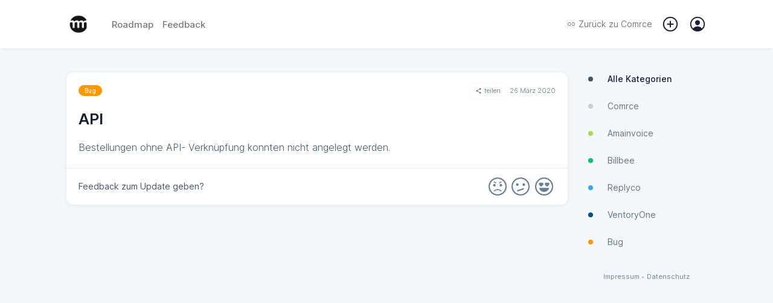

--- FILE ---
content_type: image/svg+xml
request_url: https://client.sleekplan.com/widget/img/5.b2f89398.svg
body_size: 622
content:
<svg id="bold_v2" enable-background="new 0 0 24 24" height="512" viewBox="0 0 24 24" width="512" xmlns="http://www.w3.org/2000/svg"><path fill="#fff" d="m12 0c-6.62 0-12 5.38-12 12s5.38 12 12 12 12-5.38 12-12-5.38-12-12-12zm-5.82 6c.49 0 .95.15 1.32.41.37-.26.83-.41 1.32-.41 1.2 0 2.18.92 2.18 2.05 0 1.73-2.56 3.55-3.08 3.9-.13.09-.27.13-.42.13s-.29-.04-.42-.13c-.52-.35-3.08-2.17-3.08-3.9 0-1.13.98-2.05 2.18-2.05zm13.28 9c-1.11 3.16-4.11 5.28-7.46 5.28s-6.35-2.12-7.46-5.28c-.08-.23-.04-.49.1-.68.14-.2.37-.32.61-.32h13.5c.24 0 .47.12.61.32.14.19.18.45.1.68zm-2.54-3.05c-.13.09-.27.13-.42.13s-.29-.04-.42-.13c-.52-.35-3.08-2.17-3.08-3.9 0-1.13.98-2.05 2.18-2.05.49 0 .95.15 1.32.41.37-.26.83-.41 1.32-.41 1.2 0 2.18.92 2.18 2.05 0 1.73-2.56 3.55-3.08 3.9z"/></svg>

--- FILE ---
content_type: image/svg+xml
request_url: https://storage.sleekplan.com/static/ionicons/dist/ionicons/svg/md-expand.svg
body_size: 35
content:
<svg xmlns="http://www.w3.org/2000/svg" viewBox="0 0 512 512"><path d="M396.795 396.8H320V448h128V320h-51.205zM396.8 115.205V192H448V64H320v51.205zM115.205 115.2H192V64H64v128h51.205zM115.2 396.795V320H64v128h128v-51.205z"/></svg>

--- FILE ---
content_type: application/javascript
request_url: https://storage.sleekplan.com/static/js/vue.min.js
body_size: 38239
content:
/*!
 * Vue.js v2.7.14
 * (c) 2014-2022 Evan You
 * Released under the MIT License.
 */
/*!
 * Vue.js v2.7.14
 * (c) 2014-2022 Evan You
 * Released under the MIT License.
 */
!function(t,e){"object"==typeof exports&&"undefined"!=typeof module?module.exports=e():"function"==typeof define&&define.amd?define(e):(t="undefined"!=typeof globalThis?globalThis:t||self).Vue=e()}(this,(function(){"use strict";var t=Object.freeze({}),e=Array.isArray;function n(t){return null==t}function r(t){return null!=t}function o(t){return!0===t}function i(t){return"string"==typeof t||"number"==typeof t||"symbol"==typeof t||"boolean"==typeof t}function a(t){return"function"==typeof t}function s(t){return null!==t&&"object"==typeof t}var c=Object.prototype.toString;function u(t){return"[object Object]"===c.call(t)}function l(t){var e=parseFloat(String(t));return e>=0&&Math.floor(e)===e&&isFinite(t)}function f(t){return r(t)&&"function"==typeof t.then&&"function"==typeof t.catch}function d(t){return null==t?"":Array.isArray(t)||u(t)&&t.toString===c?JSON.stringify(t,null,2):String(t)}function p(t){var e=parseFloat(t);return isNaN(e)?t:e}function v(t,e){for(var n=Object.create(null),r=t.split(","),o=0;o<r.length;o++)n[r[o]]=!0;return e?function(t){return n[t.toLowerCase()]}:function(t){return n[t]}}var h=v("slot,component",!0),m=v("key,ref,slot,slot-scope,is");function g(t,e){var n=t.length;if(n){if(e===t[n-1])return void(t.length=n-1);var r=t.indexOf(e);if(r>-1)return t.splice(r,1)}}var y=Object.prototype.hasOwnProperty;function _(t,e){return y.call(t,e)}function b(t){var e=Object.create(null);return function(n){return e[n]||(e[n]=t(n))}}var $=/-(\w)/g,w=b((function(t){return t.replace($,(function(t,e){return e?e.toUpperCase():""}))})),x=b((function(t){return t.charAt(0).toUpperCase()+t.slice(1)})),C=/\B([A-Z])/g,k=b((function(t){return t.replace(C,"-$1").toLowerCase()}));var S=Function.prototype.bind?function(t,e){return t.bind(e)}:function(t,e){function n(n){var r=arguments.length;return r?r>1?t.apply(e,arguments):t.call(e,n):t.call(e)}return n._length=t.length,n};function O(t,e){e=e||0;for(var n=t.length-e,r=new Array(n);n--;)r[n]=t[n+e];return r}function T(t,e){for(var n in e)t[n]=e[n];return t}function A(t){for(var e={},n=0;n<t.length;n++)t[n]&&T(e,t[n]);return e}function j(t,e,n){}var E=function(t,e,n){return!1},N=function(t){return t};function P(t,e){if(t===e)return!0;var n=s(t),r=s(e);if(!n||!r)return!n&&!r&&String(t)===String(e);try{var o=Array.isArray(t),i=Array.isArray(e);if(o&&i)return t.length===e.length&&t.every((function(t,n){return P(t,e[n])}));if(t instanceof Date&&e instanceof Date)return t.getTime()===e.getTime();if(o||i)return!1;var a=Object.keys(t),c=Object.keys(e);return a.length===c.length&&a.every((function(n){return P(t[n],e[n])}))}catch(t){return!1}}function D(t,e){for(var n=0;n<t.length;n++)if(P(t[n],e))return n;return-1}function M(t){var e=!1;return function(){e||(e=!0,t.apply(this,arguments))}}function I(t,e){return t===e?0===t&&1/t!=1/e:t==t||e==e}var L="data-server-rendered",R=["component","directive","filter"],F=["beforeCreate","created","beforeMount","mounted","beforeUpdate","updated","beforeDestroy","destroyed","activated","deactivated","errorCaptured","serverPrefetch","renderTracked","renderTriggered"],H={optionMergeStrategies:Object.create(null),silent:!1,productionTip:!1,devtools:!1,performance:!1,errorHandler:null,warnHandler:null,ignoredElements:[],keyCodes:Object.create(null),isReservedTag:E,isReservedAttr:E,isUnknownElement:E,getTagNamespace:j,parsePlatformTagName:N,mustUseProp:E,async:!0,_lifecycleHooks:F},B=/a-zA-Z\u00B7\u00C0-\u00D6\u00D8-\u00F6\u00F8-\u037D\u037F-\u1FFF\u200C-\u200D\u203F-\u2040\u2070-\u218F\u2C00-\u2FEF\u3001-\uD7FF\uF900-\uFDCF\uFDF0-\uFFFD/;function U(t){var e=(t+"").charCodeAt(0);return 36===e||95===e}function z(t,e,n,r){Object.defineProperty(t,e,{value:n,enumerable:!!r,writable:!0,configurable:!0})}var V=new RegExp("[^".concat(B.source,".$_\\d]"));var K="__proto__"in{},J="undefined"!=typeof window,q=J&&window.navigator.userAgent.toLowerCase(),W=q&&/msie|trident/.test(q),Z=q&&q.indexOf("msie 9.0")>0,G=q&&q.indexOf("edge/")>0;q&&q.indexOf("android");var X=q&&/iphone|ipad|ipod|ios/.test(q);q&&/chrome\/\d+/.test(q),q&&/phantomjs/.test(q);var Y,Q=q&&q.match(/firefox\/(\d+)/),tt={}.watch,et=!1;if(J)try{var nt={};Object.defineProperty(nt,"passive",{get:function(){et=!0}}),window.addEventListener("test-passive",null,nt)}catch(t){}var rt=function(){return void 0===Y&&(Y=!J&&"undefined"!=typeof global&&(global.process&&"server"===global.process.env.VUE_ENV)),Y},ot=J&&window.__VUE_DEVTOOLS_GLOBAL_HOOK__;function it(t){return"function"==typeof t&&/native code/.test(t.toString())}var at,st="undefined"!=typeof Symbol&&it(Symbol)&&"undefined"!=typeof Reflect&&it(Reflect.ownKeys);at="undefined"!=typeof Set&&it(Set)?Set:function(){function t(){this.set=Object.create(null)}return t.prototype.has=function(t){return!0===this.set[t]},t.prototype.add=function(t){this.set[t]=!0},t.prototype.clear=function(){this.set=Object.create(null)},t}();var ct=null;function ut(t){void 0===t&&(t=null),t||ct&&ct._scope.off(),ct=t,t&&t._scope.on()}var lt=function(){function t(t,e,n,r,o,i,a,s){this.tag=t,this.data=e,this.children=n,this.text=r,this.elm=o,this.ns=void 0,this.context=i,this.fnContext=void 0,this.fnOptions=void 0,this.fnScopeId=void 0,this.key=e&&e.key,this.componentOptions=a,this.componentInstance=void 0,this.parent=void 0,this.raw=!1,this.isStatic=!1,this.isRootInsert=!0,this.isComment=!1,this.isCloned=!1,this.isOnce=!1,this.asyncFactory=s,this.asyncMeta=void 0,this.isAsyncPlaceholder=!1}return Object.defineProperty(t.prototype,"child",{get:function(){return this.componentInstance},enumerable:!1,configurable:!0}),t}(),ft=function(t){void 0===t&&(t="");var e=new lt;return e.text=t,e.isComment=!0,e};function dt(t){return new lt(void 0,void 0,void 0,String(t))}function pt(t){var e=new lt(t.tag,t.data,t.children&&t.children.slice(),t.text,t.elm,t.context,t.componentOptions,t.asyncFactory);return e.ns=t.ns,e.isStatic=t.isStatic,e.key=t.key,e.isComment=t.isComment,e.fnContext=t.fnContext,e.fnOptions=t.fnOptions,e.fnScopeId=t.fnScopeId,e.asyncMeta=t.asyncMeta,e.isCloned=!0,e}var vt=0,ht=[],mt=function(){function t(){this._pending=!1,this.id=vt++,this.subs=[]}return t.prototype.addSub=function(t){this.subs.push(t)},t.prototype.removeSub=function(t){this.subs[this.subs.indexOf(t)]=null,this._pending||(this._pending=!0,ht.push(this))},t.prototype.depend=function(e){t.target&&t.target.addDep(this)},t.prototype.notify=function(t){for(var e=this.subs.filter((function(t){return t})),n=0,r=e.length;n<r;n++){e[n].update()}},t}();mt.target=null;var gt=[];function yt(t){gt.push(t),mt.target=t}function _t(){gt.pop(),mt.target=gt[gt.length-1]}var bt=Array.prototype,$t=Object.create(bt);["push","pop","shift","unshift","splice","sort","reverse"].forEach((function(t){var e=bt[t];z($t,t,(function(){for(var n=[],r=0;r<arguments.length;r++)n[r]=arguments[r];var o,i=e.apply(this,n),a=this.__ob__;switch(t){case"push":case"unshift":o=n;break;case"splice":o=n.slice(2)}return o&&a.observeArray(o),a.dep.notify(),i}))}));var wt=Object.getOwnPropertyNames($t),xt={},Ct=!0;function kt(t){Ct=t}var St={notify:j,depend:j,addSub:j,removeSub:j},Ot=function(){function t(t,n,r){if(void 0===n&&(n=!1),void 0===r&&(r=!1),this.value=t,this.shallow=n,this.mock=r,this.dep=r?St:new mt,this.vmCount=0,z(t,"__ob__",this),e(t)){if(!r)if(K)t.__proto__=$t;else for(var o=0,i=wt.length;o<i;o++){z(t,s=wt[o],$t[s])}n||this.observeArray(t)}else{var a=Object.keys(t);for(o=0;o<a.length;o++){var s;At(t,s=a[o],xt,void 0,n,r)}}}return t.prototype.observeArray=function(t){for(var e=0,n=t.length;e<n;e++)Tt(t[e],!1,this.mock)},t}();function Tt(t,n,r){return t&&_(t,"__ob__")&&t.__ob__ instanceof Ot?t.__ob__:!Ct||!r&&rt()||!e(t)&&!u(t)||!Object.isExtensible(t)||t.__v_skip||Ft(t)||t instanceof lt?void 0:new Ot(t,n,r)}function At(t,n,r,o,i,a){var s=new mt,c=Object.getOwnPropertyDescriptor(t,n);if(!c||!1!==c.configurable){var u=c&&c.get,l=c&&c.set;u&&!l||r!==xt&&2!==arguments.length||(r=t[n]);var f=!i&&Tt(r,!1,a);return Object.defineProperty(t,n,{enumerable:!0,configurable:!0,get:function(){var n=u?u.call(t):r;return mt.target&&(s.depend(),f&&(f.dep.depend(),e(n)&&Nt(n))),Ft(n)&&!i?n.value:n},set:function(e){var n=u?u.call(t):r;if(I(n,e)){if(l)l.call(t,e);else{if(u)return;if(!i&&Ft(n)&&!Ft(e))return void(n.value=e);r=e}f=!i&&Tt(e,!1,a),s.notify()}}}),s}}function jt(t,n,r){if(!Lt(t)){var o=t.__ob__;return e(t)&&l(n)?(t.length=Math.max(t.length,n),t.splice(n,1,r),o&&!o.shallow&&o.mock&&Tt(r,!1,!0),r):n in t&&!(n in Object.prototype)?(t[n]=r,r):t._isVue||o&&o.vmCount?r:o?(At(o.value,n,r,void 0,o.shallow,o.mock),o.dep.notify(),r):(t[n]=r,r)}}function Et(t,n){if(e(t)&&l(n))t.splice(n,1);else{var r=t.__ob__;t._isVue||r&&r.vmCount||Lt(t)||_(t,n)&&(delete t[n],r&&r.dep.notify())}}function Nt(t){for(var n=void 0,r=0,o=t.length;r<o;r++)(n=t[r])&&n.__ob__&&n.__ob__.dep.depend(),e(n)&&Nt(n)}function Pt(t){return Dt(t,!0),z(t,"__v_isShallow",!0),t}function Dt(t,e){Lt(t)||Tt(t,e,rt())}function Mt(t){return Lt(t)?Mt(t.__v_raw):!(!t||!t.__ob__)}function It(t){return!(!t||!t.__v_isShallow)}function Lt(t){return!(!t||!t.__v_isReadonly)}var Rt="__v_isRef";function Ft(t){return!(!t||!0!==t.__v_isRef)}function Ht(t,e){if(Ft(t))return t;var n={};return z(n,Rt,!0),z(n,"__v_isShallow",e),z(n,"dep",At(n,"value",t,null,e,rt())),n}function Bt(t,e,n){Object.defineProperty(t,n,{enumerable:!0,configurable:!0,get:function(){var t=e[n];if(Ft(t))return t.value;var r=t&&t.__ob__;return r&&r.dep.depend(),t},set:function(t){var r=e[n];Ft(r)&&!Ft(t)?r.value=t:e[n]=t}})}function Ut(t,e,n){var r=t[e];if(Ft(r))return r;var o={get value(){var r=t[e];return void 0===r?n:r},set value(n){t[e]=n}};return z(o,Rt,!0),o}function zt(t){return Vt(t,!1)}function Vt(t,e){if(!u(t))return t;if(Lt(t))return t;var n=e?"__v_rawToShallowReadonly":"__v_rawToReadonly",r=t[n];if(r)return r;var o=Object.create(Object.getPrototypeOf(t));z(t,n,o),z(o,"__v_isReadonly",!0),z(o,"__v_raw",t),Ft(t)&&z(o,Rt,!0),(e||It(t))&&z(o,"__v_isShallow",!0);for(var i=Object.keys(t),a=0;a<i.length;a++)Kt(o,t,i[a],e);return o}function Kt(t,e,n,r){Object.defineProperty(t,n,{enumerable:!0,configurable:!0,get:function(){var t=e[n];return r||!u(t)?t:zt(t)},set:function(){}})}var Jt=b((function(t){var e="&"===t.charAt(0),n="~"===(t=e?t.slice(1):t).charAt(0),r="!"===(t=n?t.slice(1):t).charAt(0);return{name:t=r?t.slice(1):t,once:n,capture:r,passive:e}}));function qt(t,n){function r(){var t=r.fns;if(!e(t))return dn(t,null,arguments,n,"v-on handler");for(var o=t.slice(),i=0;i<o.length;i++)dn(o[i],null,arguments,n,"v-on handler")}return r.fns=t,r}function Wt(t,e,r,i,a,s){var c,u,l,f;for(c in t)u=t[c],l=e[c],f=Jt(c),n(u)||(n(l)?(n(u.fns)&&(u=t[c]=qt(u,s)),o(f.once)&&(u=t[c]=a(f.name,u,f.capture)),r(f.name,u,f.capture,f.passive,f.params)):u!==l&&(l.fns=u,t[c]=l));for(c in e)n(t[c])&&i((f=Jt(c)).name,e[c],f.capture)}function Zt(t,e,i){var a;t instanceof lt&&(t=t.data.hook||(t.data.hook={}));var s=t[e];function c(){i.apply(this,arguments),g(a.fns,c)}n(s)?a=qt([c]):r(s.fns)&&o(s.merged)?(a=s).fns.push(c):a=qt([s,c]),a.merged=!0,t[e]=a}function Gt(t,e,n,o,i){if(r(e)){if(_(e,n))return t[n]=e[n],i||delete e[n],!0;if(_(e,o))return t[n]=e[o],i||delete e[o],!0}return!1}function Xt(t){return i(t)?[dt(t)]:e(t)?Qt(t):void 0}function Yt(t){return r(t)&&r(t.text)&&!1===t.isComment}function Qt(t,a){var s,c,u,l,f=[];for(s=0;s<t.length;s++)n(c=t[s])||"boolean"==typeof c||(l=f[u=f.length-1],e(c)?c.length>0&&(Yt((c=Qt(c,"".concat(a||"","_").concat(s)))[0])&&Yt(l)&&(f[u]=dt(l.text+c[0].text),c.shift()),f.push.apply(f,c)):i(c)?Yt(l)?f[u]=dt(l.text+c):""!==c&&f.push(dt(c)):Yt(c)&&Yt(l)?f[u]=dt(l.text+c.text):(o(t._isVList)&&r(c.tag)&&n(c.key)&&r(a)&&(c.key="__vlist".concat(a,"_").concat(s,"__")),f.push(c)));return f}function te(t,n,c,u,l,f){return(e(c)||i(c))&&(l=u,u=c,c=void 0),o(f)&&(l=2),function(t,n,o,i,c){if(r(o)&&r(o.__ob__))return ft();r(o)&&r(o.is)&&(n=o.is);if(!n)return ft();e(i)&&a(i[0])&&((o=o||{}).scopedSlots={default:i[0]},i.length=0);2===c?i=Xt(i):1===c&&(i=function(t){for(var n=0;n<t.length;n++)if(e(t[n]))return Array.prototype.concat.apply([],t);return t}(i));var u,l;if("string"==typeof n){var f=void 0;l=t.$vnode&&t.$vnode.ns||H.getTagNamespace(n),u=H.isReservedTag(n)?new lt(H.parsePlatformTagName(n),o,i,void 0,void 0,t):o&&o.pre||!r(f=yr(t.$options,"components",n))?new lt(n,o,i,void 0,void 0,t):cr(f,o,t,i,n)}else u=cr(n,o,t,i);return e(u)?u:r(u)?(r(l)&&ee(u,l),r(o)&&function(t){s(t.style)&&Bn(t.style);s(t.class)&&Bn(t.class)}(o),u):ft()}(t,n,c,u,l)}function ee(t,e,i){if(t.ns=e,"foreignObject"===t.tag&&(e=void 0,i=!0),r(t.children))for(var a=0,s=t.children.length;a<s;a++){var c=t.children[a];r(c.tag)&&(n(c.ns)||o(i)&&"svg"!==c.tag)&&ee(c,e,i)}}function ne(t,n){var o,i,a,c,u=null;if(e(t)||"string"==typeof t)for(u=new Array(t.length),o=0,i=t.length;o<i;o++)u[o]=n(t[o],o);else if("number"==typeof t)for(u=new Array(t),o=0;o<t;o++)u[o]=n(o+1,o);else if(s(t))if(st&&t[Symbol.iterator]){u=[];for(var l=t[Symbol.iterator](),f=l.next();!f.done;)u.push(n(f.value,u.length)),f=l.next()}else for(a=Object.keys(t),u=new Array(a.length),o=0,i=a.length;o<i;o++)c=a[o],u[o]=n(t[c],c,o);return r(u)||(u=[]),u._isVList=!0,u}function re(t,e,n,r){var o,i=this.$scopedSlots[t];i?(n=n||{},r&&(n=T(T({},r),n)),o=i(n)||(a(e)?e():e)):o=this.$slots[t]||(a(e)?e():e);var s=n&&n.slot;return s?this.$createElement("template",{slot:s},o):o}function oe(t){return yr(this.$options,"filters",t)||N}function ie(t,n){return e(t)?-1===t.indexOf(n):t!==n}function ae(t,e,n,r,o){var i=H.keyCodes[e]||n;return o&&r&&!H.keyCodes[e]?ie(o,r):i?ie(i,t):r?k(r)!==e:void 0===t}function se(t,n,r,o,i){if(r)if(s(r)){e(r)&&(r=A(r));var a=void 0,c=function(e){if("class"===e||"style"===e||m(e))a=t;else{var s=t.attrs&&t.attrs.type;a=o||H.mustUseProp(n,s,e)?t.domProps||(t.domProps={}):t.attrs||(t.attrs={})}var c=w(e),u=k(e);c in a||u in a||(a[e]=r[e],i&&((t.on||(t.on={}))["update:".concat(e)]=function(t){r[e]=t}))};for(var u in r)c(u)}else;return t}function ce(t,e){var n=this._staticTrees||(this._staticTrees=[]),r=n[t];return r&&!e||le(r=n[t]=this.$options.staticRenderFns[t].call(this._renderProxy,this._c,this),"__static__".concat(t),!1),r}function ue(t,e,n){return le(t,"__once__".concat(e).concat(n?"_".concat(n):""),!0),t}function le(t,n,r){if(e(t))for(var o=0;o<t.length;o++)t[o]&&"string"!=typeof t[o]&&fe(t[o],"".concat(n,"_").concat(o),r);else fe(t,n,r)}function fe(t,e,n){t.isStatic=!0,t.key=e,t.isOnce=n}function de(t,e){if(e)if(u(e)){var n=t.on=t.on?T({},t.on):{};for(var r in e){var o=n[r],i=e[r];n[r]=o?[].concat(o,i):i}}else;return t}function pe(t,n,r,o){n=n||{$stable:!r};for(var i=0;i<t.length;i++){var a=t[i];e(a)?pe(a,n,r):a&&(a.proxy&&(a.fn.proxy=!0),n[a.key]=a.fn)}return o&&(n.$key=o),n}function ve(t,e){for(var n=0;n<e.length;n+=2){var r=e[n];"string"==typeof r&&r&&(t[e[n]]=e[n+1])}return t}function he(t,e){return"string"==typeof t?e+t:t}function me(t){t._o=ue,t._n=p,t._s=d,t._l=ne,t._t=re,t._q=P,t._i=D,t._m=ce,t._f=oe,t._k=ae,t._b=se,t._v=dt,t._e=ft,t._u=pe,t._g=de,t._d=ve,t._p=he}function ge(t,e){if(!t||!t.length)return{};for(var n={},r=0,o=t.length;r<o;r++){var i=t[r],a=i.data;if(a&&a.attrs&&a.attrs.slot&&delete a.attrs.slot,i.context!==e&&i.fnContext!==e||!a||null==a.slot)(n.default||(n.default=[])).push(i);else{var s=a.slot,c=n[s]||(n[s]=[]);"template"===i.tag?c.push.apply(c,i.children||[]):c.push(i)}}for(var u in n)n[u].every(ye)&&delete n[u];return n}function ye(t){return t.isComment&&!t.asyncFactory||" "===t.text}function _e(t){return t.isComment&&t.asyncFactory}function be(e,n,r,o){var i,a=Object.keys(r).length>0,s=n?!!n.$stable:!a,c=n&&n.$key;if(n){if(n._normalized)return n._normalized;if(s&&o&&o!==t&&c===o.$key&&!a&&!o.$hasNormal)return o;for(var u in i={},n)n[u]&&"$"!==u[0]&&(i[u]=$e(e,r,u,n[u]))}else i={};for(var l in r)l in i||(i[l]=we(r,l));return n&&Object.isExtensible(n)&&(n._normalized=i),z(i,"$stable",s),z(i,"$key",c),z(i,"$hasNormal",a),i}function $e(t,n,r,o){var i=function(){var n=ct;ut(t);var r=arguments.length?o.apply(null,arguments):o({}),i=(r=r&&"object"==typeof r&&!e(r)?[r]:Xt(r))&&r[0];return ut(n),r&&(!i||1===r.length&&i.isComment&&!_e(i))?void 0:r};return o.proxy&&Object.defineProperty(n,r,{get:i,enumerable:!0,configurable:!0}),i}function we(t,e){return function(){return t[e]}}function xe(e){return{get attrs(){if(!e._attrsProxy){var n=e._attrsProxy={};z(n,"_v_attr_proxy",!0),Ce(n,e.$attrs,t,e,"$attrs")}return e._attrsProxy},get listeners(){e._listenersProxy||Ce(e._listenersProxy={},e.$listeners,t,e,"$listeners");return e._listenersProxy},get slots(){return function(t){t._slotsProxy||Se(t._slotsProxy={},t.$scopedSlots);return t._slotsProxy}(e)},emit:S(e.$emit,e),expose:function(t){t&&Object.keys(t).forEach((function(n){return Bt(e,t,n)}))}}}function Ce(t,e,n,r,o){var i=!1;for(var a in e)a in t?e[a]!==n[a]&&(i=!0):(i=!0,ke(t,a,r,o));for(var a in t)a in e||(i=!0,delete t[a]);return i}function ke(t,e,n,r){Object.defineProperty(t,e,{enumerable:!0,configurable:!0,get:function(){return n[r][e]}})}function Se(t,e){for(var n in e)t[n]=e[n];for(var n in t)n in e||delete t[n]}function Oe(){var t=ct;return t._setupContext||(t._setupContext=xe(t))}var Te,Ae=null;function je(t,e){return(t.__esModule||st&&"Module"===t[Symbol.toStringTag])&&(t=t.default),s(t)?e.extend(t):t}function Ee(t){if(e(t))for(var n=0;n<t.length;n++){var o=t[n];if(r(o)&&(r(o.componentOptions)||_e(o)))return o}}function Ne(t,e){Te.$on(t,e)}function Pe(t,e){Te.$off(t,e)}function De(t,e){var n=Te;return function r(){var o=e.apply(null,arguments);null!==o&&n.$off(t,r)}}function Me(t,e,n){Te=t,Wt(e,n||{},Ne,Pe,De,t),Te=void 0}var Ie=null;function Le(t){var e=Ie;return Ie=t,function(){Ie=e}}function Re(t){for(;t&&(t=t.$parent);)if(t._inactive)return!0;return!1}function Fe(t,e){if(e){if(t._directInactive=!1,Re(t))return}else if(t._directInactive)return;if(t._inactive||null===t._inactive){t._inactive=!1;for(var n=0;n<t.$children.length;n++)Fe(t.$children[n]);Be(t,"activated")}}function He(t,e){if(!(e&&(t._directInactive=!0,Re(t))||t._inactive)){t._inactive=!0;for(var n=0;n<t.$children.length;n++)He(t.$children[n]);Be(t,"deactivated")}}function Be(t,e,n,r){void 0===r&&(r=!0),yt();var o=ct;r&&ut(t);var i=t.$options[e],a="".concat(e," hook");if(i)for(var s=0,c=i.length;s<c;s++)dn(i[s],t,n||null,t,a);t._hasHookEvent&&t.$emit("hook:"+e),r&&ut(o),_t()}var Ue=[],ze=[],Ve={},Ke=!1,Je=!1,qe=0;var We=0,Ze=Date.now;if(J&&!W){var Ge=window.performance;Ge&&"function"==typeof Ge.now&&Ze()>document.createEvent("Event").timeStamp&&(Ze=function(){return Ge.now()})}var Xe=function(t,e){if(t.post){if(!e.post)return 1}else if(e.post)return-1;return t.id-e.id};function Ye(){var t,e;for(We=Ze(),Je=!0,Ue.sort(Xe),qe=0;qe<Ue.length;qe++)(t=Ue[qe]).before&&t.before(),e=t.id,Ve[e]=null,t.run();var n=ze.slice(),r=Ue.slice();qe=Ue.length=ze.length=0,Ve={},Ke=Je=!1,function(t){for(var e=0;e<t.length;e++)t[e]._inactive=!0,Fe(t[e],!0)}(n),function(t){var e=t.length;for(;e--;){var n=t[e],r=n.vm;r&&r._watcher===n&&r._isMounted&&!r._isDestroyed&&Be(r,"updated")}}(r),function(){for(var t=0;t<ht.length;t++){var e=ht[t];e.subs=e.subs.filter((function(t){return t})),e._pending=!1}ht.length=0}(),ot&&H.devtools&&ot.emit("flush")}function Qe(t){var e=t.id;if(null==Ve[e]&&(t!==mt.target||!t.noRecurse)){if(Ve[e]=!0,Je){for(var n=Ue.length-1;n>qe&&Ue[n].id>t.id;)n--;Ue.splice(n+1,0,t)}else Ue.push(t);Ke||(Ke=!0,Cn(Ye))}}var tn="watcher",en="".concat(tn," callback"),nn="".concat(tn," getter"),rn="".concat(tn," cleanup");function on(t,e){return cn(t,null,{flush:"post"})}var an,sn={};function cn(n,r,o){var i=void 0===o?t:o,s=i.immediate,c=i.deep,u=i.flush,l=void 0===u?"pre":u;i.onTrack,i.onTrigger;var f,d,p=ct,v=function(t,e,n){return void 0===n&&(n=null),dn(t,null,n,p,e)},h=!1,m=!1;if(Ft(n)?(f=function(){return n.value},h=It(n)):Mt(n)?(f=function(){return n.__ob__.dep.depend(),n},c=!0):e(n)?(m=!0,h=n.some((function(t){return Mt(t)||It(t)})),f=function(){return n.map((function(t){return Ft(t)?t.value:Mt(t)?Bn(t):a(t)?v(t,nn):void 0}))}):f=a(n)?r?function(){return v(n,nn)}:function(){if(!p||!p._isDestroyed)return d&&d(),v(n,tn,[y])}:j,r&&c){var g=f;f=function(){return Bn(g())}}var y=function(t){d=_.onStop=function(){v(t,rn)}};if(rt())return y=j,r?s&&v(r,en,[f(),m?[]:void 0,y]):f(),j;var _=new Vn(ct,f,j,{lazy:!0});_.noRecurse=!r;var b=m?[]:sn;return _.run=function(){if(_.active)if(r){var t=_.get();(c||h||(m?t.some((function(t,e){return I(t,b[e])})):I(t,b)))&&(d&&d(),v(r,en,[t,b===sn?void 0:b,y]),b=t)}else _.get()},"sync"===l?_.update=_.run:"post"===l?(_.post=!0,_.update=function(){return Qe(_)}):_.update=function(){if(p&&p===ct&&!p._isMounted){var t=p._preWatchers||(p._preWatchers=[]);t.indexOf(_)<0&&t.push(_)}else Qe(_)},r?s?_.run():b=_.get():"post"===l&&p?p.$once("hook:mounted",(function(){return _.get()})):_.get(),function(){_.teardown()}}var un=function(){function t(t){void 0===t&&(t=!1),this.detached=t,this.active=!0,this.effects=[],this.cleanups=[],this.parent=an,!t&&an&&(this.index=(an.scopes||(an.scopes=[])).push(this)-1)}return t.prototype.run=function(t){if(this.active){var e=an;try{return an=this,t()}finally{an=e}}},t.prototype.on=function(){an=this},t.prototype.off=function(){an=this.parent},t.prototype.stop=function(t){if(this.active){var e=void 0,n=void 0;for(e=0,n=this.effects.length;e<n;e++)this.effects[e].teardown();for(e=0,n=this.cleanups.length;e<n;e++)this.cleanups[e]();if(this.scopes)for(e=0,n=this.scopes.length;e<n;e++)this.scopes[e].stop(!0);if(!this.detached&&this.parent&&!t){var r=this.parent.scopes.pop();r&&r!==this&&(this.parent.scopes[this.index]=r,r.index=this.index)}this.parent=void 0,this.active=!1}},t}();function ln(t){var e=t._provided,n=t.$parent&&t.$parent._provided;return n===e?t._provided=Object.create(n):e}function fn(t,e,n){yt();try{if(e)for(var r=e;r=r.$parent;){var o=r.$options.errorCaptured;if(o)for(var i=0;i<o.length;i++)try{if(!1===o[i].call(r,t,e,n))return}catch(t){pn(t,r,"errorCaptured hook")}}pn(t,e,n)}finally{_t()}}function dn(t,e,n,r,o){var i;try{(i=n?t.apply(e,n):t.call(e))&&!i._isVue&&f(i)&&!i._handled&&(i.catch((function(t){return fn(t,r,o+" (Promise/async)")})),i._handled=!0)}catch(t){fn(t,r,o)}return i}function pn(t,e,n){if(H.errorHandler)try{return H.errorHandler.call(null,t,e,n)}catch(e){e!==t&&vn(e)}vn(t)}function vn(t,e,n){if(!J||"undefined"==typeof console)throw t;console.error(t)}var hn,mn=!1,gn=[],yn=!1;function _n(){yn=!1;var t=gn.slice(0);gn.length=0;for(var e=0;e<t.length;e++)t[e]()}if("undefined"!=typeof Promise&&it(Promise)){var bn=Promise.resolve();hn=function(){bn.then(_n),X&&setTimeout(j)},mn=!0}else if(W||"undefined"==typeof MutationObserver||!it(MutationObserver)&&"[object MutationObserverConstructor]"!==MutationObserver.toString())hn="undefined"!=typeof setImmediate&&it(setImmediate)?function(){setImmediate(_n)}:function(){setTimeout(_n,0)};else{var $n=1,wn=new MutationObserver(_n),xn=document.createTextNode(String($n));wn.observe(xn,{characterData:!0}),hn=function(){$n=($n+1)%2,xn.data=String($n)},mn=!0}function Cn(t,e){var n;if(gn.push((function(){if(t)try{t.call(e)}catch(t){fn(t,e,"nextTick")}else n&&n(e)})),yn||(yn=!0,hn()),!t&&"undefined"!=typeof Promise)return new Promise((function(t){n=t}))}function kn(t){return function(e,n){if(void 0===n&&(n=ct),n)return function(t,e,n){var r=t.$options;r[e]=vr(r[e],n)}(n,t,e)}}var Sn=kn("beforeMount"),On=kn("mounted"),Tn=kn("beforeUpdate"),An=kn("updated"),jn=kn("beforeDestroy"),En=kn("destroyed"),Nn=kn("activated"),Pn=kn("deactivated"),Dn=kn("serverPrefetch"),Mn=kn("renderTracked"),In=kn("renderTriggered"),Ln=kn("errorCaptured");var Rn="2.7.14";var Fn=Object.freeze({__proto__:null,version:Rn,defineComponent:function(t){return t},ref:function(t){return Ht(t,!1)},shallowRef:function(t){return Ht(t,!0)},isRef:Ft,toRef:Ut,toRefs:function(t){var n=e(t)?new Array(t.length):{};for(var r in t)n[r]=Ut(t,r);return n},unref:function(t){return Ft(t)?t.value:t},proxyRefs:function(t){if(Mt(t))return t;for(var e={},n=Object.keys(t),r=0;r<n.length;r++)Bt(e,t,n[r]);return e},customRef:function(t){var e=new mt,n=t((function(){e.depend()}),(function(){e.notify()})),r=n.get,o=n.set,i={get value(){return r()},set value(t){o(t)}};return z(i,Rt,!0),i},triggerRef:function(t){t.dep&&t.dep.notify()},reactive:function(t){return Dt(t,!1),t},isReactive:Mt,isReadonly:Lt,isShallow:It,isProxy:function(t){return Mt(t)||Lt(t)},shallowReactive:Pt,markRaw:function(t){return Object.isExtensible(t)&&z(t,"__v_skip",!0),t},toRaw:function t(e){var n=e&&e.__v_raw;return n?t(n):e},readonly:zt,shallowReadonly:function(t){return Vt(t,!0)},computed:function(t,e){var n,r,o=a(t);o?(n=t,r=j):(n=t.get,r=t.set);var i=rt()?null:new Vn(ct,n,j,{lazy:!0}),s={effect:i,get value(){return i?(i.dirty&&i.evaluate(),mt.target&&i.depend(),i.value):n()},set value(t){r(t)}};return z(s,Rt,!0),z(s,"__v_isReadonly",o),s},watch:function(t,e,n){return cn(t,e,n)},watchEffect:function(t,e){return cn(t,null,e)},watchPostEffect:on,watchSyncEffect:function(t,e){return cn(t,null,{flush:"sync"})},EffectScope:un,effectScope:function(t){return new un(t)},onScopeDispose:function(t){an&&an.cleanups.push(t)},getCurrentScope:function(){return an},provide:function(t,e){ct&&(ln(ct)[t]=e)},inject:function(t,e,n){void 0===n&&(n=!1);var r=ct;if(r){var o=r.$parent&&r.$parent._provided;if(o&&t in o)return o[t];if(arguments.length>1)return n&&a(e)?e.call(r):e}},h:function(t,e,n){return te(ct,t,e,n,2,!0)},getCurrentInstance:function(){return ct&&{proxy:ct}},useSlots:function(){return Oe().slots},useAttrs:function(){return Oe().attrs},useListeners:function(){return Oe().listeners},mergeDefaults:function(t,n){var r=e(t)?t.reduce((function(t,e){return t[e]={},t}),{}):t;for(var o in n){var i=r[o];i?e(i)||a(i)?r[o]={type:i,default:n[o]}:i.default=n[o]:null===i&&(r[o]={default:n[o]})}return r},nextTick:Cn,set:jt,del:Et,useCssModule:function(e){return t},useCssVars:function(t){if(J){var e=ct;e&&on((function(){var n=e.$el,r=t(e,e._setupProxy);if(n&&1===n.nodeType){var o=n.style;for(var i in r)o.setProperty("--".concat(i),r[i])}}))}},defineAsyncComponent:function(t){a(t)&&(t={loader:t});var e=t.loader,n=t.loadingComponent,r=t.errorComponent,o=t.delay,i=void 0===o?200:o,s=t.timeout;t.suspensible;var c=t.onError,u=null,l=0,f=function(){var t;return u||(t=u=e().catch((function(t){if(t=t instanceof Error?t:new Error(String(t)),c)return new Promise((function(e,n){c(t,(function(){return e((l++,u=null,f()))}),(function(){return n(t)}),l+1)}));throw t})).then((function(e){return t!==u&&u?u:(e&&(e.__esModule||"Module"===e[Symbol.toStringTag])&&(e=e.default),e)})))};return function(){return{component:f(),delay:i,timeout:s,error:r,loading:n}}},onBeforeMount:Sn,onMounted:On,onBeforeUpdate:Tn,onUpdated:An,onBeforeUnmount:jn,onUnmounted:En,onActivated:Nn,onDeactivated:Pn,onServerPrefetch:Dn,onRenderTracked:Mn,onRenderTriggered:In,onErrorCaptured:function(t,e){void 0===e&&(e=ct),Ln(t,e)}}),Hn=new at;function Bn(t){return Un(t,Hn),Hn.clear(),t}function Un(t,n){var r,o,i=e(t);if(!(!i&&!s(t)||t.__v_skip||Object.isFrozen(t)||t instanceof lt)){if(t.__ob__){var a=t.__ob__.dep.id;if(n.has(a))return;n.add(a)}if(i)for(r=t.length;r--;)Un(t[r],n);else if(Ft(t))Un(t.value,n);else for(r=(o=Object.keys(t)).length;r--;)Un(t[o[r]],n)}}var zn=0,Vn=function(){function t(t,e,n,r,o){!function(t,e){void 0===e&&(e=an),e&&e.active&&e.effects.push(t)}(this,an&&!an._vm?an:t?t._scope:void 0),(this.vm=t)&&o&&(t._watcher=this),r?(this.deep=!!r.deep,this.user=!!r.user,this.lazy=!!r.lazy,this.sync=!!r.sync,this.before=r.before):this.deep=this.user=this.lazy=this.sync=!1,this.cb=n,this.id=++zn,this.active=!0,this.post=!1,this.dirty=this.lazy,this.deps=[],this.newDeps=[],this.depIds=new at,this.newDepIds=new at,this.expression="",a(e)?this.getter=e:(this.getter=function(t){if(!V.test(t)){var e=t.split(".");return function(t){for(var n=0;n<e.length;n++){if(!t)return;t=t[e[n]]}return t}}}(e),this.getter||(this.getter=j)),this.value=this.lazy?void 0:this.get()}return t.prototype.get=function(){var t;yt(this);var e=this.vm;try{t=this.getter.call(e,e)}catch(t){if(!this.user)throw t;fn(t,e,'getter for watcher "'.concat(this.expression,'"'))}finally{this.deep&&Bn(t),_t(),this.cleanupDeps()}return t},t.prototype.addDep=function(t){var e=t.id;this.newDepIds.has(e)||(this.newDepIds.add(e),this.newDeps.push(t),this.depIds.has(e)||t.addSub(this))},t.prototype.cleanupDeps=function(){for(var t=this.deps.length;t--;){var e=this.deps[t];this.newDepIds.has(e.id)||e.removeSub(this)}var n=this.depIds;this.depIds=this.newDepIds,this.newDepIds=n,this.newDepIds.clear(),n=this.deps,this.deps=this.newDeps,this.newDeps=n,this.newDeps.length=0},t.prototype.update=function(){this.lazy?this.dirty=!0:this.sync?this.run():Qe(this)},t.prototype.run=function(){if(this.active){var t=this.get();if(t!==this.value||s(t)||this.deep){var e=this.value;if(this.value=t,this.user){var n='callback for watcher "'.concat(this.expression,'"');dn(this.cb,this.vm,[t,e],this.vm,n)}else this.cb.call(this.vm,t,e)}}},t.prototype.evaluate=function(){this.value=this.get(),this.dirty=!1},t.prototype.depend=function(){for(var t=this.deps.length;t--;)this.deps[t].depend()},t.prototype.teardown=function(){if(this.vm&&!this.vm._isBeingDestroyed&&g(this.vm._scope.effects,this),this.active){for(var t=this.deps.length;t--;)this.deps[t].removeSub(this);this.active=!1,this.onStop&&this.onStop()}},t}(),Kn={enumerable:!0,configurable:!0,get:j,set:j};function Jn(t,e,n){Kn.get=function(){return this[e][n]},Kn.set=function(t){this[e][n]=t},Object.defineProperty(t,n,Kn)}function qn(t){var n=t.$options;if(n.props&&function(t,e){var n=t.$options.propsData||{},r=t._props=Pt({}),o=t.$options._propKeys=[];t.$parent&&kt(!1);var i=function(i){o.push(i);var a=_r(i,e,n,t);At(r,i,a),i in t||Jn(t,"_props",i)};for(var a in e)i(a);kt(!0)}(t,n.props),function(t){var e=t.$options,n=e.setup;if(n){var r=t._setupContext=xe(t);ut(t),yt();var o=dn(n,null,[t._props||Pt({}),r],t,"setup");if(_t(),ut(),a(o))e.render=o;else if(s(o))if(t._setupState=o,o.__sfc){var i=t._setupProxy={};for(var c in o)"__sfc"!==c&&Bt(i,o,c)}else for(var c in o)U(c)||Bt(t,o,c)}}(t),n.methods&&function(t,e){for(var n in t.$options.props,e)t[n]="function"!=typeof e[n]?j:S(e[n],t)}(t,n.methods),n.data)!function(t){var e=t.$options.data;u(e=t._data=a(e)?function(t,e){yt();try{return t.call(e,e)}catch(t){return fn(t,e,"data()"),{}}finally{_t()}}(e,t):e||{})||(e={});var n=Object.keys(e),r=t.$options.props;t.$options.methods;var o=n.length;for(;o--;){var i=n[o];r&&_(r,i)||U(i)||Jn(t,"_data",i)}var s=Tt(e);s&&s.vmCount++}(t);else{var r=Tt(t._data={});r&&r.vmCount++}n.computed&&function(t,e){var n=t._computedWatchers=Object.create(null),r=rt();for(var o in e){var i=e[o],s=a(i)?i:i.get;r||(n[o]=new Vn(t,s||j,j,Wn)),o in t||Zn(t,o,i)}}(t,n.computed),n.watch&&n.watch!==tt&&function(t,n){for(var r in n){var o=n[r];if(e(o))for(var i=0;i<o.length;i++)Yn(t,r,o[i]);else Yn(t,r,o)}}(t,n.watch)}var Wn={lazy:!0};function Zn(t,e,n){var r=!rt();a(n)?(Kn.get=r?Gn(e):Xn(n),Kn.set=j):(Kn.get=n.get?r&&!1!==n.cache?Gn(e):Xn(n.get):j,Kn.set=n.set||j),Object.defineProperty(t,e,Kn)}function Gn(t){return function(){var e=this._computedWatchers&&this._computedWatchers[t];if(e)return e.dirty&&e.evaluate(),mt.target&&e.depend(),e.value}}function Xn(t){return function(){return t.call(this,this)}}function Yn(t,e,n,r){return u(n)&&(r=n,n=n.handler),"string"==typeof n&&(n=t[n]),t.$watch(e,n,r)}function Qn(t,e){if(t){for(var n=Object.create(null),r=st?Reflect.ownKeys(t):Object.keys(t),o=0;o<r.length;o++){var i=r[o];if("__ob__"!==i){var s=t[i].from;if(s in e._provided)n[i]=e._provided[s];else if("default"in t[i]){var c=t[i].default;n[i]=a(c)?c.call(e):c}}}return n}}var tr=0;function er(t){var e=t.options;if(t.super){var n=er(t.super);if(n!==t.superOptions){t.superOptions=n;var r=function(t){var e,n=t.options,r=t.sealedOptions;for(var o in n)n[o]!==r[o]&&(e||(e={}),e[o]=n[o]);return e}(t);r&&T(t.extendOptions,r),(e=t.options=gr(n,t.extendOptions)).name&&(e.components[e.name]=t)}}return e}function nr(n,r,i,a,s){var c,u=this,l=s.options;_(a,"_uid")?(c=Object.create(a))._original=a:(c=a,a=a._original);var f=o(l._compiled),d=!f;this.data=n,this.props=r,this.children=i,this.parent=a,this.listeners=n.on||t,this.injections=Qn(l.inject,a),this.slots=function(){return u.$slots||be(a,n.scopedSlots,u.$slots=ge(i,a)),u.$slots},Object.defineProperty(this,"scopedSlots",{enumerable:!0,get:function(){return be(a,n.scopedSlots,this.slots())}}),f&&(this.$options=l,this.$slots=this.slots(),this.$scopedSlots=be(a,n.scopedSlots,this.$slots)),l._scopeId?this._c=function(t,n,r,o){var i=te(c,t,n,r,o,d);return i&&!e(i)&&(i.fnScopeId=l._scopeId,i.fnContext=a),i}:this._c=function(t,e,n,r){return te(c,t,e,n,r,d)}}function rr(t,e,n,r,o){var i=pt(t);return i.fnContext=n,i.fnOptions=r,e.slot&&((i.data||(i.data={})).slot=e.slot),i}function or(t,e){for(var n in e)t[w(n)]=e[n]}function ir(t){return t.name||t.__name||t._componentTag}me(nr.prototype);var ar={init:function(t,e){if(t.componentInstance&&!t.componentInstance._isDestroyed&&t.data.keepAlive){var n=t;ar.prepatch(n,n)}else{(t.componentInstance=function(t,e){var n={_isComponent:!0,_parentVnode:t,parent:e},o=t.data.inlineTemplate;r(o)&&(n.render=o.render,n.staticRenderFns=o.staticRenderFns);return new t.componentOptions.Ctor(n)}(t,Ie)).$mount(e?t.elm:void 0,e)}},prepatch:function(e,n){var r=n.componentOptions;!function(e,n,r,o,i){var a=o.data.scopedSlots,s=e.$scopedSlots,c=!!(a&&!a.$stable||s!==t&&!s.$stable||a&&e.$scopedSlots.$key!==a.$key||!a&&e.$scopedSlots.$key),u=!!(i||e.$options._renderChildren||c),l=e.$vnode;e.$options._parentVnode=o,e.$vnode=o,e._vnode&&(e._vnode.parent=o),e.$options._renderChildren=i;var f=o.data.attrs||t;e._attrsProxy&&Ce(e._attrsProxy,f,l.data&&l.data.attrs||t,e,"$attrs")&&(u=!0),e.$attrs=f,r=r||t;var d=e.$options._parentListeners;if(e._listenersProxy&&Ce(e._listenersProxy,r,d||t,e,"$listeners"),e.$listeners=e.$options._parentListeners=r,Me(e,r,d),n&&e.$options.props){kt(!1);for(var p=e._props,v=e.$options._propKeys||[],h=0;h<v.length;h++){var m=v[h],g=e.$options.props;p[m]=_r(m,g,n,e)}kt(!0),e.$options.propsData=n}u&&(e.$slots=ge(i,o.context),e.$forceUpdate())}(n.componentInstance=e.componentInstance,r.propsData,r.listeners,n,r.children)},insert:function(t){var e,n=t.context,r=t.componentInstance;r._isMounted||(r._isMounted=!0,Be(r,"mounted")),t.data.keepAlive&&(n._isMounted?((e=r)._inactive=!1,ze.push(e)):Fe(r,!0))},destroy:function(t){var e=t.componentInstance;e._isDestroyed||(t.data.keepAlive?He(e,!0):e.$destroy())}},sr=Object.keys(ar);function cr(i,a,c,u,l){if(!n(i)){var d=c.$options._base;if(s(i)&&(i=d.extend(i)),"function"==typeof i){var p;if(n(i.cid)&&(i=function(t,e){if(o(t.error)&&r(t.errorComp))return t.errorComp;if(r(t.resolved))return t.resolved;var i=Ae;if(i&&r(t.owners)&&-1===t.owners.indexOf(i)&&t.owners.push(i),o(t.loading)&&r(t.loadingComp))return t.loadingComp;if(i&&!r(t.owners)){var a=t.owners=[i],c=!0,u=null,l=null;i.$on("hook:destroyed",(function(){return g(a,i)}));var d=function(t){for(var e=0,n=a.length;e<n;e++)a[e].$forceUpdate();t&&(a.length=0,null!==u&&(clearTimeout(u),u=null),null!==l&&(clearTimeout(l),l=null))},p=M((function(n){t.resolved=je(n,e),c?a.length=0:d(!0)})),v=M((function(e){r(t.errorComp)&&(t.error=!0,d(!0))})),h=t(p,v);return s(h)&&(f(h)?n(t.resolved)&&h.then(p,v):f(h.component)&&(h.component.then(p,v),r(h.error)&&(t.errorComp=je(h.error,e)),r(h.loading)&&(t.loadingComp=je(h.loading,e),0===h.delay?t.loading=!0:u=setTimeout((function(){u=null,n(t.resolved)&&n(t.error)&&(t.loading=!0,d(!1))}),h.delay||200)),r(h.timeout)&&(l=setTimeout((function(){l=null,n(t.resolved)&&v(null)}),h.timeout)))),c=!1,t.loading?t.loadingComp:t.resolved}}(p=i,d),void 0===i))return function(t,e,n,r,o){var i=ft();return i.asyncFactory=t,i.asyncMeta={data:e,context:n,children:r,tag:o},i}(p,a,c,u,l);a=a||{},er(i),r(a.model)&&function(t,n){var o=t.model&&t.model.prop||"value",i=t.model&&t.model.event||"input";(n.attrs||(n.attrs={}))[o]=n.model.value;var a=n.on||(n.on={}),s=a[i],c=n.model.callback;r(s)?(e(s)?-1===s.indexOf(c):s!==c)&&(a[i]=[c].concat(s)):a[i]=c}(i.options,a);var v=function(t,e,o){var i=e.options.props;if(!n(i)){var a={},s=t.attrs,c=t.props;if(r(s)||r(c))for(var u in i){var l=k(u);Gt(a,c,u,l,!0)||Gt(a,s,u,l,!1)}return a}}(a,i);if(o(i.options.functional))return function(n,o,i,a,s){var c=n.options,u={},l=c.props;if(r(l))for(var f in l)u[f]=_r(f,l,o||t);else r(i.attrs)&&or(u,i.attrs),r(i.props)&&or(u,i.props);var d=new nr(i,u,s,a,n),p=c.render.call(null,d._c,d);if(p instanceof lt)return rr(p,i,d.parent,c);if(e(p)){for(var v=Xt(p)||[],h=new Array(v.length),m=0;m<v.length;m++)h[m]=rr(v[m],i,d.parent,c);return h}}(i,v,a,c,u);var h=a.on;if(a.on=a.nativeOn,o(i.options.abstract)){var m=a.slot;a={},m&&(a.slot=m)}!function(t){for(var e=t.hook||(t.hook={}),n=0;n<sr.length;n++){var r=sr[n],o=e[r],i=ar[r];o===i||o&&o._merged||(e[r]=o?ur(i,o):i)}}(a);var y=ir(i.options)||l;return new lt("vue-component-".concat(i.cid).concat(y?"-".concat(y):""),a,void 0,void 0,void 0,c,{Ctor:i,propsData:v,listeners:h,tag:l,children:u},p)}}}function ur(t,e){var n=function(n,r){t(n,r),e(n,r)};return n._merged=!0,n}var lr=j,fr=H.optionMergeStrategies;function dr(t,e,n){if(void 0===n&&(n=!0),!e)return t;for(var r,o,i,a=st?Reflect.ownKeys(e):Object.keys(e),s=0;s<a.length;s++)"__ob__"!==(r=a[s])&&(o=t[r],i=e[r],n&&_(t,r)?o!==i&&u(o)&&u(i)&&dr(o,i):jt(t,r,i));return t}function pr(t,e,n){return n?function(){var r=a(e)?e.call(n,n):e,o=a(t)?t.call(n,n):t;return r?dr(r,o):o}:e?t?function(){return dr(a(e)?e.call(this,this):e,a(t)?t.call(this,this):t)}:e:t}function vr(t,n){var r=n?t?t.concat(n):e(n)?n:[n]:t;return r?function(t){for(var e=[],n=0;n<t.length;n++)-1===e.indexOf(t[n])&&e.push(t[n]);return e}(r):r}function hr(t,e,n,r){var o=Object.create(t||null);return e?T(o,e):o}fr.data=function(t,e,n){return n?pr(t,e,n):e&&"function"!=typeof e?t:pr(t,e)},F.forEach((function(t){fr[t]=vr})),R.forEach((function(t){fr[t+"s"]=hr})),fr.watch=function(t,n,r,o){if(t===tt&&(t=void 0),n===tt&&(n=void 0),!n)return Object.create(t||null);if(!t)return n;var i={};for(var a in T(i,t),n){var s=i[a],c=n[a];s&&!e(s)&&(s=[s]),i[a]=s?s.concat(c):e(c)?c:[c]}return i},fr.props=fr.methods=fr.inject=fr.computed=function(t,e,n,r){if(!t)return e;var o=Object.create(null);return T(o,t),e&&T(o,e),o},fr.provide=function(t,e){return t?function(){var n=Object.create(null);return dr(n,a(t)?t.call(this):t),e&&dr(n,a(e)?e.call(this):e,!1),n}:e};var mr=function(t,e){return void 0===e?t:e};function gr(t,n,r){if(a(n)&&(n=n.options),function(t,n){var r=t.props;if(r){var o,i,a={};if(e(r))for(o=r.length;o--;)"string"==typeof(i=r[o])&&(a[w(i)]={type:null});else if(u(r))for(var s in r)i=r[s],a[w(s)]=u(i)?i:{type:i};t.props=a}}(n),function(t,n){var r=t.inject;if(r){var o=t.inject={};if(e(r))for(var i=0;i<r.length;i++)o[r[i]]={from:r[i]};else if(u(r))for(var a in r){var s=r[a];o[a]=u(s)?T({from:a},s):{from:s}}}}(n),function(t){var e=t.directives;if(e)for(var n in e){var r=e[n];a(r)&&(e[n]={bind:r,update:r})}}(n),!n._base&&(n.extends&&(t=gr(t,n.extends,r)),n.mixins))for(var o=0,i=n.mixins.length;o<i;o++)t=gr(t,n.mixins[o],r);var s,c={};for(s in t)l(s);for(s in n)_(t,s)||l(s);function l(e){var o=fr[e]||mr;c[e]=o(t[e],n[e],r,e)}return c}function yr(t,e,n,r){if("string"==typeof n){var o=t[e];if(_(o,n))return o[n];var i=w(n);if(_(o,i))return o[i];var a=x(i);return _(o,a)?o[a]:o[n]||o[i]||o[a]}}function _r(t,e,n,r){var o=e[t],i=!_(n,t),s=n[t],c=xr(Boolean,o.type);if(c>-1)if(i&&!_(o,"default"))s=!1;else if(""===s||s===k(t)){var u=xr(String,o.type);(u<0||c<u)&&(s=!0)}if(void 0===s){s=function(t,e,n){if(!_(e,"default"))return;var r=e.default;if(t&&t.$options.propsData&&void 0===t.$options.propsData[n]&&void 0!==t._props[n])return t._props[n];return a(r)&&"Function"!==$r(e.type)?r.call(t):r}(r,o,t);var l=Ct;kt(!0),Tt(s),kt(l)}return s}var br=/^\s*function (\w+)/;function $r(t){var e=t&&t.toString().match(br);return e?e[1]:""}function wr(t,e){return $r(t)===$r(e)}function xr(t,n){if(!e(n))return wr(n,t)?0:-1;for(var r=0,o=n.length;r<o;r++)if(wr(n[r],t))return r;return-1}function Cr(t){this._init(t)}function kr(t){t.cid=0;var e=1;t.extend=function(t){t=t||{};var n=this,r=n.cid,o=t._Ctor||(t._Ctor={});if(o[r])return o[r];var i=ir(t)||ir(n.options),a=function(t){this._init(t)};return(a.prototype=Object.create(n.prototype)).constructor=a,a.cid=e++,a.options=gr(n.options,t),a.super=n,a.options.props&&function(t){var e=t.options.props;for(var n in e)Jn(t.prototype,"_props",n)}(a),a.options.computed&&function(t){var e=t.options.computed;for(var n in e)Zn(t.prototype,n,e[n])}(a),a.extend=n.extend,a.mixin=n.mixin,a.use=n.use,R.forEach((function(t){a[t]=n[t]})),i&&(a.options.components[i]=a),a.superOptions=n.options,a.extendOptions=t,a.sealedOptions=T({},a.options),o[r]=a,a}}function Sr(t){return t&&(ir(t.Ctor.options)||t.tag)}function Or(t,n){return e(t)?t.indexOf(n)>-1:"string"==typeof t?t.split(",").indexOf(n)>-1:(r=t,"[object RegExp]"===c.call(r)&&t.test(n));var r}function Tr(t,e){var n=t.cache,r=t.keys,o=t._vnode;for(var i in n){var a=n[i];if(a){var s=a.name;s&&!e(s)&&Ar(n,i,r,o)}}}function Ar(t,e,n,r){var o=t[e];!o||r&&o.tag===r.tag||o.componentInstance.$destroy(),t[e]=null,g(n,e)}!function(e){e.prototype._init=function(e){var n=this;n._uid=tr++,n._isVue=!0,n.__v_skip=!0,n._scope=new un(!0),n._scope._vm=!0,e&&e._isComponent?function(t,e){var n=t.$options=Object.create(t.constructor.options),r=e._parentVnode;n.parent=e.parent,n._parentVnode=r;var o=r.componentOptions;n.propsData=o.propsData,n._parentListeners=o.listeners,n._renderChildren=o.children,n._componentTag=o.tag,e.render&&(n.render=e.render,n.staticRenderFns=e.staticRenderFns)}(n,e):n.$options=gr(er(n.constructor),e||{},n),n._renderProxy=n,n._self=n,function(t){var e=t.$options,n=e.parent;if(n&&!e.abstract){for(;n.$options.abstract&&n.$parent;)n=n.$parent;n.$children.push(t)}t.$parent=n,t.$root=n?n.$root:t,t.$children=[],t.$refs={},t._provided=n?n._provided:Object.create(null),t._watcher=null,t._inactive=null,t._directInactive=!1,t._isMounted=!1,t._isDestroyed=!1,t._isBeingDestroyed=!1}(n),function(t){t._events=Object.create(null),t._hasHookEvent=!1;var e=t.$options._parentListeners;e&&Me(t,e)}(n),function(e){e._vnode=null,e._staticTrees=null;var n=e.$options,r=e.$vnode=n._parentVnode,o=r&&r.context;e.$slots=ge(n._renderChildren,o),e.$scopedSlots=r?be(e.$parent,r.data.scopedSlots,e.$slots):t,e._c=function(t,n,r,o){return te(e,t,n,r,o,!1)},e.$createElement=function(t,n,r,o){return te(e,t,n,r,o,!0)};var i=r&&r.data;At(e,"$attrs",i&&i.attrs||t,null,!0),At(e,"$listeners",n._parentListeners||t,null,!0)}(n),Be(n,"beforeCreate",void 0,!1),function(t){var e=Qn(t.$options.inject,t);e&&(kt(!1),Object.keys(e).forEach((function(n){At(t,n,e[n])})),kt(!0))}(n),qn(n),function(t){var e=t.$options.provide;if(e){var n=a(e)?e.call(t):e;if(!s(n))return;for(var r=ln(t),o=st?Reflect.ownKeys(n):Object.keys(n),i=0;i<o.length;i++){var c=o[i];Object.defineProperty(r,c,Object.getOwnPropertyDescriptor(n,c))}}}(n),Be(n,"created"),n.$options.el&&n.$mount(n.$options.el)}}(Cr),function(t){var e={get:function(){return this._data}},n={get:function(){return this._props}};Object.defineProperty(t.prototype,"$data",e),Object.defineProperty(t.prototype,"$props",n),t.prototype.$set=jt,t.prototype.$delete=Et,t.prototype.$watch=function(t,e,n){var r=this;if(u(e))return Yn(r,t,e,n);(n=n||{}).user=!0;var o=new Vn(r,t,e,n);if(n.immediate){var i='callback for immediate watcher "'.concat(o.expression,'"');yt(),dn(e,r,[o.value],r,i),_t()}return function(){o.teardown()}}}(Cr),function(t){var n=/^hook:/;t.prototype.$on=function(t,r){var o=this;if(e(t))for(var i=0,a=t.length;i<a;i++)o.$on(t[i],r);else(o._events[t]||(o._events[t]=[])).push(r),n.test(t)&&(o._hasHookEvent=!0);return o},t.prototype.$once=function(t,e){var n=this;function r(){n.$off(t,r),e.apply(n,arguments)}return r.fn=e,n.$on(t,r),n},t.prototype.$off=function(t,n){var r=this;if(!arguments.length)return r._events=Object.create(null),r;if(e(t)){for(var o=0,i=t.length;o<i;o++)r.$off(t[o],n);return r}var a,s=r._events[t];if(!s)return r;if(!n)return r._events[t]=null,r;for(var c=s.length;c--;)if((a=s[c])===n||a.fn===n){s.splice(c,1);break}return r},t.prototype.$emit=function(t){var e=this,n=e._events[t];if(n){n=n.length>1?O(n):n;for(var r=O(arguments,1),o='event handler for "'.concat(t,'"'),i=0,a=n.length;i<a;i++)dn(n[i],e,r,e,o)}return e}}(Cr),function(t){t.prototype._update=function(t,e){var n=this,r=n.$el,o=n._vnode,i=Le(n);n._vnode=t,n.$el=o?n.__patch__(o,t):n.__patch__(n.$el,t,e,!1),i(),r&&(r.__vue__=null),n.$el&&(n.$el.__vue__=n);for(var a=n;a&&a.$vnode&&a.$parent&&a.$vnode===a.$parent._vnode;)a.$parent.$el=a.$el,a=a.$parent},t.prototype.$forceUpdate=function(){this._watcher&&this._watcher.update()},t.prototype.$destroy=function(){var t=this;if(!t._isBeingDestroyed){Be(t,"beforeDestroy"),t._isBeingDestroyed=!0;var e=t.$parent;!e||e._isBeingDestroyed||t.$options.abstract||g(e.$children,t),t._scope.stop(),t._data.__ob__&&t._data.__ob__.vmCount--,t._isDestroyed=!0,t.__patch__(t._vnode,null),Be(t,"destroyed"),t.$off(),t.$el&&(t.$el.__vue__=null),t.$vnode&&(t.$vnode.parent=null)}}}(Cr),function(t){me(t.prototype),t.prototype.$nextTick=function(t){return Cn(t,this)},t.prototype._render=function(){var t,n=this,r=n.$options,o=r.render,i=r._parentVnode;i&&n._isMounted&&(n.$scopedSlots=be(n.$parent,i.data.scopedSlots,n.$slots,n.$scopedSlots),n._slotsProxy&&Se(n._slotsProxy,n.$scopedSlots)),n.$vnode=i;try{ut(n),Ae=n,t=o.call(n._renderProxy,n.$createElement)}catch(e){fn(e,n,"render"),t=n._vnode}finally{Ae=null,ut()}return e(t)&&1===t.length&&(t=t[0]),t instanceof lt||(t=ft()),t.parent=i,t}}(Cr);var jr=[String,RegExp,Array],Er={name:"keep-alive",abstract:!0,props:{include:jr,exclude:jr,max:[String,Number]},methods:{cacheVNode:function(){var t=this,e=t.cache,n=t.keys,r=t.vnodeToCache,o=t.keyToCache;if(r){var i=r.tag,a=r.componentInstance,s=r.componentOptions;e[o]={name:Sr(s),tag:i,componentInstance:a},n.push(o),this.max&&n.length>parseInt(this.max)&&Ar(e,n[0],n,this._vnode),this.vnodeToCache=null}}},created:function(){this.cache=Object.create(null),this.keys=[]},destroyed:function(){for(var t in this.cache)Ar(this.cache,t,this.keys)},mounted:function(){var t=this;this.cacheVNode(),this.$watch("include",(function(e){Tr(t,(function(t){return Or(e,t)}))})),this.$watch("exclude",(function(e){Tr(t,(function(t){return!Or(e,t)}))}))},updated:function(){this.cacheVNode()},render:function(){var t=this.$slots.default,e=Ee(t),n=e&&e.componentOptions;if(n){var r=Sr(n),o=this.include,i=this.exclude;if(o&&(!r||!Or(o,r))||i&&r&&Or(i,r))return e;var a=this.cache,s=this.keys,c=null==e.key?n.Ctor.cid+(n.tag?"::".concat(n.tag):""):e.key;a[c]?(e.componentInstance=a[c].componentInstance,g(s,c),s.push(c)):(this.vnodeToCache=e,this.keyToCache=c),e.data.keepAlive=!0}return e||t&&t[0]}},Nr={KeepAlive:Er};!function(t){var e={get:function(){return H}};Object.defineProperty(t,"config",e),t.util={warn:lr,extend:T,mergeOptions:gr,defineReactive:At},t.set=jt,t.delete=Et,t.nextTick=Cn,t.observable=function(t){return Tt(t),t},t.options=Object.create(null),R.forEach((function(e){t.options[e+"s"]=Object.create(null)})),t.options._base=t,T(t.options.components,Nr),function(t){t.use=function(t){var e=this._installedPlugins||(this._installedPlugins=[]);if(e.indexOf(t)>-1)return this;var n=O(arguments,1);return n.unshift(this),a(t.install)?t.install.apply(t,n):a(t)&&t.apply(null,n),e.push(t),this}}(t),function(t){t.mixin=function(t){return this.options=gr(this.options,t),this}}(t),kr(t),function(t){R.forEach((function(e){t[e]=function(t,n){return n?("component"===e&&u(n)&&(n.name=n.name||t,n=this.options._base.extend(n)),"directive"===e&&a(n)&&(n={bind:n,update:n}),this.options[e+"s"][t]=n,n):this.options[e+"s"][t]}}))}(t)}(Cr),Object.defineProperty(Cr.prototype,"$isServer",{get:rt}),Object.defineProperty(Cr.prototype,"$ssrContext",{get:function(){return this.$vnode&&this.$vnode.ssrContext}}),Object.defineProperty(Cr,"FunctionalRenderContext",{value:nr}),Cr.version=Rn;var Pr=v("style,class"),Dr=v("input,textarea,option,select,progress"),Mr=function(t,e,n){return"value"===n&&Dr(t)&&"button"!==e||"selected"===n&&"option"===t||"checked"===n&&"input"===t||"muted"===n&&"video"===t},Ir=v("contenteditable,draggable,spellcheck"),Lr=v("events,caret,typing,plaintext-only"),Rr=v("allowfullscreen,async,autofocus,autoplay,checked,compact,controls,declare,default,defaultchecked,defaultmuted,defaultselected,defer,disabled,enabled,formnovalidate,hidden,indeterminate,inert,ismap,itemscope,loop,multiple,muted,nohref,noresize,noshade,novalidate,nowrap,open,pauseonexit,readonly,required,reversed,scoped,seamless,selected,sortable,truespeed,typemustmatch,visible"),Fr="http://www.w3.org/1999/xlink",Hr=function(t){return":"===t.charAt(5)&&"xlink"===t.slice(0,5)},Br=function(t){return Hr(t)?t.slice(6,t.length):""},Ur=function(t){return null==t||!1===t};function zr(t){for(var e=t.data,n=t,o=t;r(o.componentInstance);)(o=o.componentInstance._vnode)&&o.data&&(e=Vr(o.data,e));for(;r(n=n.parent);)n&&n.data&&(e=Vr(e,n.data));return function(t,e){if(r(t)||r(e))return Kr(t,Jr(e));return""}(e.staticClass,e.class)}function Vr(t,e){return{staticClass:Kr(t.staticClass,e.staticClass),class:r(t.class)?[t.class,e.class]:e.class}}function Kr(t,e){return t?e?t+" "+e:t:e||""}function Jr(t){return Array.isArray(t)?function(t){for(var e,n="",o=0,i=t.length;o<i;o++)r(e=Jr(t[o]))&&""!==e&&(n&&(n+=" "),n+=e);return n}(t):s(t)?function(t){var e="";for(var n in t)t[n]&&(e&&(e+=" "),e+=n);return e}(t):"string"==typeof t?t:""}var qr={svg:"http://www.w3.org/2000/svg",math:"http://www.w3.org/1998/Math/MathML"},Wr=v("html,body,base,head,link,meta,style,title,address,article,aside,footer,header,h1,h2,h3,h4,h5,h6,hgroup,nav,section,div,dd,dl,dt,figcaption,figure,picture,hr,img,li,main,ol,p,pre,ul,a,b,abbr,bdi,bdo,br,cite,code,data,dfn,em,i,kbd,mark,q,rp,rt,rtc,ruby,s,samp,small,span,strong,sub,sup,time,u,var,wbr,area,audio,map,track,video,embed,object,param,source,canvas,script,noscript,del,ins,caption,col,colgroup,table,thead,tbody,td,th,tr,button,datalist,fieldset,form,input,label,legend,meter,optgroup,option,output,progress,select,textarea,details,dialog,menu,menuitem,summary,content,element,shadow,template,blockquote,iframe,tfoot"),Zr=v("svg,animate,circle,clippath,cursor,defs,desc,ellipse,filter,font-face,foreignobject,g,glyph,image,line,marker,mask,missing-glyph,path,pattern,polygon,polyline,rect,switch,symbol,text,textpath,tspan,use,view",!0),Gr=function(t){return Wr(t)||Zr(t)};function Xr(t){return Zr(t)?"svg":"math"===t?"math":void 0}var Yr=Object.create(null);var Qr=v("text,number,password,search,email,tel,url");function to(t){if("string"==typeof t){var e=document.querySelector(t);return e||document.createElement("div")}return t}var eo=Object.freeze({__proto__:null,createElement:function(t,e){var n=document.createElement(t);return"select"!==t||e.data&&e.data.attrs&&void 0!==e.data.attrs.multiple&&n.setAttribute("multiple","multiple"),n},createElementNS:function(t,e){return document.createElementNS(qr[t],e)},createTextNode:function(t){return document.createTextNode(t)},createComment:function(t){return document.createComment(t)},insertBefore:function(t,e,n){t.insertBefore(e,n)},removeChild:function(t,e){t.removeChild(e)},appendChild:function(t,e){t.appendChild(e)},parentNode:function(t){return t.parentNode},nextSibling:function(t){return t.nextSibling},tagName:function(t){return t.tagName},setTextContent:function(t,e){t.textContent=e},setStyleScope:function(t,e){t.setAttribute(e,"")}}),no={create:function(t,e){ro(e)},update:function(t,e){t.data.ref!==e.data.ref&&(ro(t,!0),ro(e))},destroy:function(t){ro(t,!0)}};function ro(t,n){var o=t.data.ref;if(r(o)){var i=t.context,s=t.componentInstance||t.elm,c=n?null:s,u=n?void 0:s;if(a(o))dn(o,i,[c],i,"template ref function");else{var l=t.data.refInFor,f="string"==typeof o||"number"==typeof o,d=Ft(o),p=i.$refs;if(f||d)if(l){var v=f?p[o]:o.value;n?e(v)&&g(v,s):e(v)?v.includes(s)||v.push(s):f?(p[o]=[s],oo(i,o,p[o])):o.value=[s]}else if(f){if(n&&p[o]!==s)return;p[o]=u,oo(i,o,c)}else if(d){if(n&&o.value!==s)return;o.value=c}}}}function oo(t,e,n){var r=t._setupState;r&&_(r,e)&&(Ft(r[e])?r[e].value=n:r[e]=n)}var io=new lt("",{},[]),ao=["create","activate","update","remove","destroy"];function so(t,e){return t.key===e.key&&t.asyncFactory===e.asyncFactory&&(t.tag===e.tag&&t.isComment===e.isComment&&r(t.data)===r(e.data)&&function(t,e){if("input"!==t.tag)return!0;var n,o=r(n=t.data)&&r(n=n.attrs)&&n.type,i=r(n=e.data)&&r(n=n.attrs)&&n.type;return o===i||Qr(o)&&Qr(i)}(t,e)||o(t.isAsyncPlaceholder)&&n(e.asyncFactory.error))}function co(t,e,n){var o,i,a={};for(o=e;o<=n;++o)r(i=t[o].key)&&(a[i]=o);return a}var uo={create:lo,update:lo,destroy:function(t){lo(t,io)}};function lo(t,e){(t.data.directives||e.data.directives)&&function(t,e){var n,r,o,i=t===io,a=e===io,s=po(t.data.directives,t.context),c=po(e.data.directives,e.context),u=[],l=[];for(n in c)r=s[n],o=c[n],r?(o.oldValue=r.value,o.oldArg=r.arg,ho(o,"update",e,t),o.def&&o.def.componentUpdated&&l.push(o)):(ho(o,"bind",e,t),o.def&&o.def.inserted&&u.push(o));if(u.length){var f=function(){for(var n=0;n<u.length;n++)ho(u[n],"inserted",e,t)};i?Zt(e,"insert",f):f()}l.length&&Zt(e,"postpatch",(function(){for(var n=0;n<l.length;n++)ho(l[n],"componentUpdated",e,t)}));if(!i)for(n in s)c[n]||ho(s[n],"unbind",t,t,a)}(t,e)}var fo=Object.create(null);function po(t,e){var n,r,o=Object.create(null);if(!t)return o;for(n=0;n<t.length;n++){if((r=t[n]).modifiers||(r.modifiers=fo),o[vo(r)]=r,e._setupState&&e._setupState.__sfc){var i=r.def||yr(e,"_setupState","v-"+r.name);r.def="function"==typeof i?{bind:i,update:i}:i}r.def=r.def||yr(e.$options,"directives",r.name)}return o}function vo(t){return t.rawName||"".concat(t.name,".").concat(Object.keys(t.modifiers||{}).join("."))}function ho(t,e,n,r,o){var i=t.def&&t.def[e];if(i)try{i(n.elm,t,n,r,o)}catch(r){fn(r,n.context,"directive ".concat(t.name," ").concat(e," hook"))}}var mo=[no,uo];function go(t,e){var i=e.componentOptions;if(!(r(i)&&!1===i.Ctor.options.inheritAttrs||n(t.data.attrs)&&n(e.data.attrs))){var a,s,c=e.elm,u=t.data.attrs||{},l=e.data.attrs||{};for(a in(r(l.__ob__)||o(l._v_attr_proxy))&&(l=e.data.attrs=T({},l)),l)s=l[a],u[a]!==s&&yo(c,a,s,e.data.pre);for(a in(W||G)&&l.value!==u.value&&yo(c,"value",l.value),u)n(l[a])&&(Hr(a)?c.removeAttributeNS(Fr,Br(a)):Ir(a)||c.removeAttribute(a))}}function yo(t,e,n,r){r||t.tagName.indexOf("-")>-1?_o(t,e,n):Rr(e)?Ur(n)?t.removeAttribute(e):(n="allowfullscreen"===e&&"EMBED"===t.tagName?"true":e,t.setAttribute(e,n)):Ir(e)?t.setAttribute(e,function(t,e){return Ur(e)||"false"===e?"false":"contenteditable"===t&&Lr(e)?e:"true"}(e,n)):Hr(e)?Ur(n)?t.removeAttributeNS(Fr,Br(e)):t.setAttributeNS(Fr,e,n):_o(t,e,n)}function _o(t,e,n){if(Ur(n))t.removeAttribute(e);else{if(W&&!Z&&"TEXTAREA"===t.tagName&&"placeholder"===e&&""!==n&&!t.__ieph){var r=function(e){e.stopImmediatePropagation(),t.removeEventListener("input",r)};t.addEventListener("input",r),t.__ieph=!0}t.setAttribute(e,n)}}var bo={create:go,update:go};function $o(t,e){var o=e.elm,i=e.data,a=t.data;if(!(n(i.staticClass)&&n(i.class)&&(n(a)||n(a.staticClass)&&n(a.class)))){var s=zr(e),c=o._transitionClasses;r(c)&&(s=Kr(s,Jr(c))),s!==o._prevClass&&(o.setAttribute("class",s),o._prevClass=s)}}var wo,xo,Co,ko,So,Oo,To={create:$o,update:$o},Ao=/[\w).+\-_$\]]/;function jo(t){var e,n,r,o,i,a=!1,s=!1,c=!1,u=!1,l=0,f=0,d=0,p=0;for(r=0;r<t.length;r++)if(n=e,e=t.charCodeAt(r),a)39===e&&92!==n&&(a=!1);else if(s)34===e&&92!==n&&(s=!1);else if(c)96===e&&92!==n&&(c=!1);else if(u)47===e&&92!==n&&(u=!1);else if(124!==e||124===t.charCodeAt(r+1)||124===t.charCodeAt(r-1)||l||f||d){switch(e){case 34:s=!0;break;case 39:a=!0;break;case 96:c=!0;break;case 40:d++;break;case 41:d--;break;case 91:f++;break;case 93:f--;break;case 123:l++;break;case 125:l--}if(47===e){for(var v=r-1,h=void 0;v>=0&&" "===(h=t.charAt(v));v--);h&&Ao.test(h)||(u=!0)}}else void 0===o?(p=r+1,o=t.slice(0,r).trim()):m();function m(){(i||(i=[])).push(t.slice(p,r).trim()),p=r+1}if(void 0===o?o=t.slice(0,r).trim():0!==p&&m(),i)for(r=0;r<i.length;r++)o=Eo(o,i[r]);return o}function Eo(t,e){var n=e.indexOf("(");if(n<0)return'_f("'.concat(e,'")(').concat(t,")");var r=e.slice(0,n),o=e.slice(n+1);return'_f("'.concat(r,'")(').concat(t).concat(")"!==o?","+o:o)}function No(t,e){console.error("[Vue compiler]: ".concat(t))}function Po(t,e){return t?t.map((function(t){return t[e]})).filter((function(t){return t})):[]}function Do(t,e,n,r,o){(t.props||(t.props=[])).push(zo({name:e,value:n,dynamic:o},r)),t.plain=!1}function Mo(t,e,n,r,o){(o?t.dynamicAttrs||(t.dynamicAttrs=[]):t.attrs||(t.attrs=[])).push(zo({name:e,value:n,dynamic:o},r)),t.plain=!1}function Io(t,e,n,r){t.attrsMap[e]=n,t.attrsList.push(zo({name:e,value:n},r))}function Lo(t,e,n,r,o,i,a,s){(t.directives||(t.directives=[])).push(zo({name:e,rawName:n,value:r,arg:o,isDynamicArg:i,modifiers:a},s)),t.plain=!1}function Ro(t,e,n){return n?"_p(".concat(e,',"').concat(t,'")'):t+e}function Fo(e,n,r,o,i,a,s,c){var u;(o=o||t).right?c?n="(".concat(n,")==='click'?'contextmenu':(").concat(n,")"):"click"===n&&(n="contextmenu",delete o.right):o.middle&&(c?n="(".concat(n,")==='click'?'mouseup':(").concat(n,")"):"click"===n&&(n="mouseup")),o.capture&&(delete o.capture,n=Ro("!",n,c)),o.once&&(delete o.once,n=Ro("~",n,c)),o.passive&&(delete o.passive,n=Ro("&",n,c)),o.native?(delete o.native,u=e.nativeEvents||(e.nativeEvents={})):u=e.events||(e.events={});var l=zo({value:r.trim(),dynamic:c},s);o!==t&&(l.modifiers=o);var f=u[n];Array.isArray(f)?i?f.unshift(l):f.push(l):u[n]=f?i?[l,f]:[f,l]:l,e.plain=!1}function Ho(t,e,n){var r=Bo(t,":"+e)||Bo(t,"v-bind:"+e);if(null!=r)return jo(r);if(!1!==n){var o=Bo(t,e);if(null!=o)return JSON.stringify(o)}}function Bo(t,e,n){var r;if(null!=(r=t.attrsMap[e]))for(var o=t.attrsList,i=0,a=o.length;i<a;i++)if(o[i].name===e){o.splice(i,1);break}return n&&delete t.attrsMap[e],r}function Uo(t,e){for(var n=t.attrsList,r=0,o=n.length;r<o;r++){var i=n[r];if(e.test(i.name))return n.splice(r,1),i}}function zo(t,e){return e&&(null!=e.start&&(t.start=e.start),null!=e.end&&(t.end=e.end)),t}function Vo(t,e,n){var r=n||{},o=r.number,i="$$v",a=i;r.trim&&(a="(typeof ".concat(i," === 'string'")+"? ".concat(i,".trim()")+": ".concat(i,")")),o&&(a="_n(".concat(a,")"));var s=Ko(e,a);t.model={value:"(".concat(e,")"),expression:JSON.stringify(e),callback:"function (".concat(i,") {").concat(s,"}")}}function Ko(t,e){var n=function(t){if(t=t.trim(),wo=t.length,t.indexOf("[")<0||t.lastIndexOf("]")<wo-1)return(ko=t.lastIndexOf("."))>-1?{exp:t.slice(0,ko),key:'"'+t.slice(ko+1)+'"'}:{exp:t,key:null};xo=t,ko=So=Oo=0;for(;!qo();)Wo(Co=Jo())?Go(Co):91===Co&&Zo(Co);return{exp:t.slice(0,So),key:t.slice(So+1,Oo)}}(t);return null===n.key?"".concat(t,"=").concat(e):"$set(".concat(n.exp,", ").concat(n.key,", ").concat(e,")")}function Jo(){return xo.charCodeAt(++ko)}function qo(){return ko>=wo}function Wo(t){return 34===t||39===t}function Zo(t){var e=1;for(So=ko;!qo();)if(Wo(t=Jo()))Go(t);else if(91===t&&e++,93===t&&e--,0===e){Oo=ko;break}}function Go(t){for(var e=t;!qo()&&(t=Jo())!==e;);}var Xo,Yo="__r";function Qo(t,e,n){var r=Xo;return function o(){var i=e.apply(null,arguments);null!==i&&ni(t,o,n,r)}}var ti=mn&&!(Q&&Number(Q[1])<=53);function ei(t,e,n,r){if(ti){var o=We,i=e;e=i._wrapper=function(t){if(t.target===t.currentTarget||t.timeStamp>=o||t.timeStamp<=0||t.target.ownerDocument!==document)return i.apply(this,arguments)}}Xo.addEventListener(t,e,et?{capture:n,passive:r}:n)}function ni(t,e,n,r){(r||Xo).removeEventListener(t,e._wrapper||e,n)}function ri(t,e){if(!n(t.data.on)||!n(e.data.on)){var o=e.data.on||{},i=t.data.on||{};Xo=e.elm||t.elm,function(t){if(r(t.__r)){var e=W?"change":"input";t[e]=[].concat(t.__r,t[e]||[]),delete t.__r}r(t.__c)&&(t.change=[].concat(t.__c,t.change||[]),delete t.__c)}(o),Wt(o,i,ei,ni,Qo,e.context),Xo=void 0}}var oi,ii={create:ri,update:ri,destroy:function(t){return ri(t,io)}};function ai(t,e){if(!n(t.data.domProps)||!n(e.data.domProps)){var i,a,s=e.elm,c=t.data.domProps||{},u=e.data.domProps||{};for(i in(r(u.__ob__)||o(u._v_attr_proxy))&&(u=e.data.domProps=T({},u)),c)i in u||(s[i]="");for(i in u){if(a=u[i],"textContent"===i||"innerHTML"===i){if(e.children&&(e.children.length=0),a===c[i])continue;1===s.childNodes.length&&s.removeChild(s.childNodes[0])}if("value"===i&&"PROGRESS"!==s.tagName){s._value=a;var l=n(a)?"":String(a);si(s,l)&&(s.value=l)}else if("innerHTML"===i&&Zr(s.tagName)&&n(s.innerHTML)){(oi=oi||document.createElement("div")).innerHTML="<svg>".concat(a,"</svg>");for(var f=oi.firstChild;s.firstChild;)s.removeChild(s.firstChild);for(;f.firstChild;)s.appendChild(f.firstChild)}else if(a!==c[i])try{s[i]=a}catch(t){}}}}function si(t,e){return!t.composing&&("OPTION"===t.tagName||function(t,e){var n=!0;try{n=document.activeElement!==t}catch(t){}return n&&t.value!==e}(t,e)||function(t,e){var n=t.value,o=t._vModifiers;if(r(o)){if(o.number)return p(n)!==p(e);if(o.trim)return n.trim()!==e.trim()}return n!==e}(t,e))}var ci={create:ai,update:ai},ui=b((function(t){var e={},n=/:(.+)/;return t.split(/;(?![^(]*\))/g).forEach((function(t){if(t){var r=t.split(n);r.length>1&&(e[r[0].trim()]=r[1].trim())}})),e}));function li(t){var e=fi(t.style);return t.staticStyle?T(t.staticStyle,e):e}function fi(t){return Array.isArray(t)?A(t):"string"==typeof t?ui(t):t}var di,pi=/^--/,vi=/\s*!important$/,hi=function(t,e,n){if(pi.test(e))t.style.setProperty(e,n);else if(vi.test(n))t.style.setProperty(k(e),n.replace(vi,""),"important");else{var r=gi(e);if(Array.isArray(n))for(var o=0,i=n.length;o<i;o++)t.style[r]=n[o];else t.style[r]=n}},mi=["Webkit","Moz","ms"],gi=b((function(t){if(di=di||document.createElement("div").style,"filter"!==(t=w(t))&&t in di)return t;for(var e=t.charAt(0).toUpperCase()+t.slice(1),n=0;n<mi.length;n++){var r=mi[n]+e;if(r in di)return r}}));function yi(t,e){var o=e.data,i=t.data;if(!(n(o.staticStyle)&&n(o.style)&&n(i.staticStyle)&&n(i.style))){var a,s,c=e.elm,u=i.staticStyle,l=i.normalizedStyle||i.style||{},f=u||l,d=fi(e.data.style)||{};e.data.normalizedStyle=r(d.__ob__)?T({},d):d;var p=function(t,e){var n,r={};if(e)for(var o=t;o.componentInstance;)(o=o.componentInstance._vnode)&&o.data&&(n=li(o.data))&&T(r,n);(n=li(t.data))&&T(r,n);for(var i=t;i=i.parent;)i.data&&(n=li(i.data))&&T(r,n);return r}(e,!0);for(s in f)n(p[s])&&hi(c,s,"");for(s in p)(a=p[s])!==f[s]&&hi(c,s,null==a?"":a)}}var _i={create:yi,update:yi},bi=/\s+/;function $i(t,e){if(e&&(e=e.trim()))if(t.classList)e.indexOf(" ")>-1?e.split(bi).forEach((function(e){return t.classList.add(e)})):t.classList.add(e);else{var n=" ".concat(t.getAttribute("class")||""," ");n.indexOf(" "+e+" ")<0&&t.setAttribute("class",(n+e).trim())}}function wi(t,e){if(e&&(e=e.trim()))if(t.classList)e.indexOf(" ")>-1?e.split(bi).forEach((function(e){return t.classList.remove(e)})):t.classList.remove(e),t.classList.length||t.removeAttribute("class");else{for(var n=" ".concat(t.getAttribute("class")||""," "),r=" "+e+" ";n.indexOf(r)>=0;)n=n.replace(r," ");(n=n.trim())?t.setAttribute("class",n):t.removeAttribute("class")}}function xi(t){if(t){if("object"==typeof t){var e={};return!1!==t.css&&T(e,Ci(t.name||"v")),T(e,t),e}return"string"==typeof t?Ci(t):void 0}}var Ci=b((function(t){return{enterClass:"".concat(t,"-enter"),enterToClass:"".concat(t,"-enter-to"),enterActiveClass:"".concat(t,"-enter-active"),leaveClass:"".concat(t,"-leave"),leaveToClass:"".concat(t,"-leave-to"),leaveActiveClass:"".concat(t,"-leave-active")}})),ki=J&&!Z,Si="transition",Oi="animation",Ti="transition",Ai="transitionend",ji="animation",Ei="animationend";ki&&(void 0===window.ontransitionend&&void 0!==window.onwebkittransitionend&&(Ti="WebkitTransition",Ai="webkitTransitionEnd"),void 0===window.onanimationend&&void 0!==window.onwebkitanimationend&&(ji="WebkitAnimation",Ei="webkitAnimationEnd"));var Ni=J?window.requestAnimationFrame?window.requestAnimationFrame.bind(window):setTimeout:function(t){return t()};function Pi(t){Ni((function(){Ni(t)}))}function Di(t,e){var n=t._transitionClasses||(t._transitionClasses=[]);n.indexOf(e)<0&&(n.push(e),$i(t,e))}function Mi(t,e){t._transitionClasses&&g(t._transitionClasses,e),wi(t,e)}function Ii(t,e,n){var r=Ri(t,e),o=r.type,i=r.timeout,a=r.propCount;if(!o)return n();var s=o===Si?Ai:Ei,c=0,u=function(){t.removeEventListener(s,l),n()},l=function(e){e.target===t&&++c>=a&&u()};setTimeout((function(){c<a&&u()}),i+1),t.addEventListener(s,l)}var Li=/\b(transform|all)(,|$)/;function Ri(t,e){var n,r=window.getComputedStyle(t),o=(r[Ti+"Delay"]||"").split(", "),i=(r[Ti+"Duration"]||"").split(", "),a=Fi(o,i),s=(r[ji+"Delay"]||"").split(", "),c=(r[ji+"Duration"]||"").split(", "),u=Fi(s,c),l=0,f=0;return e===Si?a>0&&(n=Si,l=a,f=i.length):e===Oi?u>0&&(n=Oi,l=u,f=c.length):f=(n=(l=Math.max(a,u))>0?a>u?Si:Oi:null)?n===Si?i.length:c.length:0,{type:n,timeout:l,propCount:f,hasTransform:n===Si&&Li.test(r[Ti+"Property"])}}function Fi(t,e){for(;t.length<e.length;)t=t.concat(t);return Math.max.apply(null,e.map((function(e,n){return Hi(e)+Hi(t[n])})))}function Hi(t){return 1e3*Number(t.slice(0,-1).replace(",","."))}function Bi(t,e){var o=t.elm;r(o._leaveCb)&&(o._leaveCb.cancelled=!0,o._leaveCb());var i=xi(t.data.transition);if(!n(i)&&!r(o._enterCb)&&1===o.nodeType){for(var c=i.css,u=i.type,l=i.enterClass,f=i.enterToClass,d=i.enterActiveClass,v=i.appearClass,h=i.appearToClass,m=i.appearActiveClass,g=i.beforeEnter,y=i.enter,_=i.afterEnter,b=i.enterCancelled,$=i.beforeAppear,w=i.appear,x=i.afterAppear,C=i.appearCancelled,k=i.duration,S=Ie,O=Ie.$vnode;O&&O.parent;)S=O.context,O=O.parent;var T=!S._isMounted||!t.isRootInsert;if(!T||w||""===w){var A=T&&v?v:l,j=T&&m?m:d,E=T&&h?h:f,N=T&&$||g,P=T&&a(w)?w:y,D=T&&x||_,I=T&&C||b,L=p(s(k)?k.enter:k),R=!1!==c&&!Z,F=Vi(P),H=o._enterCb=M((function(){R&&(Mi(o,E),Mi(o,j)),H.cancelled?(R&&Mi(o,A),I&&I(o)):D&&D(o),o._enterCb=null}));t.data.show||Zt(t,"insert",(function(){var e=o.parentNode,n=e&&e._pending&&e._pending[t.key];n&&n.tag===t.tag&&n.elm._leaveCb&&n.elm._leaveCb(),P&&P(o,H)})),N&&N(o),R&&(Di(o,A),Di(o,j),Pi((function(){Mi(o,A),H.cancelled||(Di(o,E),F||(zi(L)?setTimeout(H,L):Ii(o,u,H)))}))),t.data.show&&(e&&e(),P&&P(o,H)),R||F||H()}}}function Ui(t,e){var o=t.elm;r(o._enterCb)&&(o._enterCb.cancelled=!0,o._enterCb());var i=xi(t.data.transition);if(n(i)||1!==o.nodeType)return e();if(!r(o._leaveCb)){var a=i.css,c=i.type,u=i.leaveClass,l=i.leaveToClass,f=i.leaveActiveClass,d=i.beforeLeave,v=i.leave,h=i.afterLeave,m=i.leaveCancelled,g=i.delayLeave,y=i.duration,_=!1!==a&&!Z,b=Vi(v),$=p(s(y)?y.leave:y),w=o._leaveCb=M((function(){o.parentNode&&o.parentNode._pending&&(o.parentNode._pending[t.key]=null),_&&(Mi(o,l),Mi(o,f)),w.cancelled?(_&&Mi(o,u),m&&m(o)):(e(),h&&h(o)),o._leaveCb=null}));g?g(x):x()}function x(){w.cancelled||(!t.data.show&&o.parentNode&&((o.parentNode._pending||(o.parentNode._pending={}))[t.key]=t),d&&d(o),_&&(Di(o,u),Di(o,f),Pi((function(){Mi(o,u),w.cancelled||(Di(o,l),b||(zi($)?setTimeout(w,$):Ii(o,c,w)))}))),v&&v(o,w),_||b||w())}}function zi(t){return"number"==typeof t&&!isNaN(t)}function Vi(t){if(n(t))return!1;var e=t.fns;return r(e)?Vi(Array.isArray(e)?e[0]:e):(t._length||t.length)>1}function Ki(t,e){!0!==e.data.show&&Bi(e)}var Ji=function(t){var a,s,c={},u=t.modules,l=t.nodeOps;for(a=0;a<ao.length;++a)for(c[ao[a]]=[],s=0;s<u.length;++s)r(u[s][ao[a]])&&c[ao[a]].push(u[s][ao[a]]);function f(t){var e=l.parentNode(t);r(e)&&l.removeChild(e,t)}function d(t,e,n,i,a,s,u){if(r(t.elm)&&r(s)&&(t=s[u]=pt(t)),t.isRootInsert=!a,!function(t,e,n,i){var a=t.data;if(r(a)){var s=r(t.componentInstance)&&a.keepAlive;if(r(a=a.hook)&&r(a=a.init)&&a(t,!1),r(t.componentInstance))return p(t,e),h(n,t.elm,i),o(s)&&function(t,e,n,o){var i,a=t;for(;a.componentInstance;)if(r(i=(a=a.componentInstance._vnode).data)&&r(i=i.transition)){for(i=0;i<c.activate.length;++i)c.activate[i](io,a);e.push(a);break}h(n,t.elm,o)}(t,e,n,i),!0}}(t,e,n,i)){var f=t.data,d=t.children,v=t.tag;r(v)?(t.elm=t.ns?l.createElementNS(t.ns,v):l.createElement(v,t),_(t),m(t,d,e),r(f)&&y(t,e),h(n,t.elm,i)):o(t.isComment)?(t.elm=l.createComment(t.text),h(n,t.elm,i)):(t.elm=l.createTextNode(t.text),h(n,t.elm,i))}}function p(t,e){r(t.data.pendingInsert)&&(e.push.apply(e,t.data.pendingInsert),t.data.pendingInsert=null),t.elm=t.componentInstance.$el,g(t)?(y(t,e),_(t)):(ro(t),e.push(t))}function h(t,e,n){r(t)&&(r(n)?l.parentNode(n)===t&&l.insertBefore(t,e,n):l.appendChild(t,e))}function m(t,n,r){if(e(n))for(var o=0;o<n.length;++o)d(n[o],r,t.elm,null,!0,n,o);else i(t.text)&&l.appendChild(t.elm,l.createTextNode(String(t.text)))}function g(t){for(;t.componentInstance;)t=t.componentInstance._vnode;return r(t.tag)}function y(t,e){for(var n=0;n<c.create.length;++n)c.create[n](io,t);r(a=t.data.hook)&&(r(a.create)&&a.create(io,t),r(a.insert)&&e.push(t))}function _(t){var e;if(r(e=t.fnScopeId))l.setStyleScope(t.elm,e);else for(var n=t;n;)r(e=n.context)&&r(e=e.$options._scopeId)&&l.setStyleScope(t.elm,e),n=n.parent;r(e=Ie)&&e!==t.context&&e!==t.fnContext&&r(e=e.$options._scopeId)&&l.setStyleScope(t.elm,e)}function b(t,e,n,r,o,i){for(;r<=o;++r)d(n[r],i,t,e,!1,n,r)}function $(t){var e,n,o=t.data;if(r(o))for(r(e=o.hook)&&r(e=e.destroy)&&e(t),e=0;e<c.destroy.length;++e)c.destroy[e](t);if(r(e=t.children))for(n=0;n<t.children.length;++n)$(t.children[n])}function w(t,e,n){for(;e<=n;++e){var o=t[e];r(o)&&(r(o.tag)?(x(o),$(o)):f(o.elm))}}function x(t,e){if(r(e)||r(t.data)){var n,o=c.remove.length+1;for(r(e)?e.listeners+=o:e=function(t,e){function n(){0==--n.listeners&&f(t)}return n.listeners=e,n}(t.elm,o),r(n=t.componentInstance)&&r(n=n._vnode)&&r(n.data)&&x(n,e),n=0;n<c.remove.length;++n)c.remove[n](t,e);r(n=t.data.hook)&&r(n=n.remove)?n(t,e):e()}else f(t.elm)}function C(t,e,n,o){for(var i=n;i<o;i++){var a=e[i];if(r(a)&&so(t,a))return i}}function k(t,e,i,a,s,u){if(t!==e){r(e.elm)&&r(a)&&(e=a[s]=pt(e));var f=e.elm=t.elm;if(o(t.isAsyncPlaceholder))r(e.asyncFactory.resolved)?T(t.elm,e,i):e.isAsyncPlaceholder=!0;else if(o(e.isStatic)&&o(t.isStatic)&&e.key===t.key&&(o(e.isCloned)||o(e.isOnce)))e.componentInstance=t.componentInstance;else{var p,v=e.data;r(v)&&r(p=v.hook)&&r(p=p.prepatch)&&p(t,e);var h=t.children,m=e.children;if(r(v)&&g(e)){for(p=0;p<c.update.length;++p)c.update[p](t,e);r(p=v.hook)&&r(p=p.update)&&p(t,e)}n(e.text)?r(h)&&r(m)?h!==m&&function(t,e,o,i,a){for(var s,c,u,f=0,p=0,v=e.length-1,h=e[0],m=e[v],g=o.length-1,y=o[0],_=o[g],$=!a;f<=v&&p<=g;)n(h)?h=e[++f]:n(m)?m=e[--v]:so(h,y)?(k(h,y,i,o,p),h=e[++f],y=o[++p]):so(m,_)?(k(m,_,i,o,g),m=e[--v],_=o[--g]):so(h,_)?(k(h,_,i,o,g),$&&l.insertBefore(t,h.elm,l.nextSibling(m.elm)),h=e[++f],_=o[--g]):so(m,y)?(k(m,y,i,o,p),$&&l.insertBefore(t,m.elm,h.elm),m=e[--v],y=o[++p]):(n(s)&&(s=co(e,f,v)),n(c=r(y.key)?s[y.key]:C(y,e,f,v))?d(y,i,t,h.elm,!1,o,p):so(u=e[c],y)?(k(u,y,i,o,p),e[c]=void 0,$&&l.insertBefore(t,u.elm,h.elm)):d(y,i,t,h.elm,!1,o,p),y=o[++p]);f>v?b(t,n(o[g+1])?null:o[g+1].elm,o,p,g,i):p>g&&w(e,f,v)}(f,h,m,i,u):r(m)?(r(t.text)&&l.setTextContent(f,""),b(f,null,m,0,m.length-1,i)):r(h)?w(h,0,h.length-1):r(t.text)&&l.setTextContent(f,""):t.text!==e.text&&l.setTextContent(f,e.text),r(v)&&r(p=v.hook)&&r(p=p.postpatch)&&p(t,e)}}}function S(t,e,n){if(o(n)&&r(t.parent))t.parent.data.pendingInsert=e;else for(var i=0;i<e.length;++i)e[i].data.hook.insert(e[i])}var O=v("attrs,class,staticClass,staticStyle,key");function T(t,e,n,i){var a,s=e.tag,c=e.data,u=e.children;if(i=i||c&&c.pre,e.elm=t,o(e.isComment)&&r(e.asyncFactory))return e.isAsyncPlaceholder=!0,!0;if(r(c)&&(r(a=c.hook)&&r(a=a.init)&&a(e,!0),r(a=e.componentInstance)))return p(e,n),!0;if(r(s)){if(r(u))if(t.hasChildNodes())if(r(a=c)&&r(a=a.domProps)&&r(a=a.innerHTML)){if(a!==t.innerHTML)return!1}else{for(var l=!0,f=t.firstChild,d=0;d<u.length;d++){if(!f||!T(f,u[d],n,i)){l=!1;break}f=f.nextSibling}if(!l||f)return!1}else m(e,u,n);if(r(c)){var v=!1;for(var h in c)if(!O(h)){v=!0,y(e,n);break}!v&&c.class&&Bn(c.class)}}else t.data!==e.text&&(t.data=e.text);return!0}return function(t,e,i,a){if(!n(e)){var s,u=!1,f=[];if(n(t))u=!0,d(e,f);else{var p=r(t.nodeType);if(!p&&so(t,e))k(t,e,f,null,null,a);else{if(p){if(1===t.nodeType&&t.hasAttribute(L)&&(t.removeAttribute(L),i=!0),o(i)&&T(t,e,f))return S(e,f,!0),t;s=t,t=new lt(l.tagName(s).toLowerCase(),{},[],void 0,s)}var v=t.elm,h=l.parentNode(v);if(d(e,f,v._leaveCb?null:h,l.nextSibling(v)),r(e.parent))for(var m=e.parent,y=g(e);m;){for(var _=0;_<c.destroy.length;++_)c.destroy[_](m);if(m.elm=e.elm,y){for(var b=0;b<c.create.length;++b)c.create[b](io,m);var x=m.data.hook.insert;if(x.merged)for(var C=1;C<x.fns.length;C++)x.fns[C]()}else ro(m);m=m.parent}r(h)?w([t],0,0):r(t.tag)&&$(t)}}return S(e,f,u),e.elm}r(t)&&$(t)}}({nodeOps:eo,modules:[bo,To,ii,ci,_i,J?{create:Ki,activate:Ki,remove:function(t,e){!0!==t.data.show?Ui(t,e):e()}}:{}].concat(mo)});Z&&document.addEventListener("selectionchange",(function(){var t=document.activeElement;t&&t.vmodel&&ta(t,"input")}));var qi={inserted:function(t,e,n,r){"select"===n.tag?(r.elm&&!r.elm._vOptions?Zt(n,"postpatch",(function(){qi.componentUpdated(t,e,n)})):Wi(t,e,n.context),t._vOptions=[].map.call(t.options,Xi)):("textarea"===n.tag||Qr(t.type))&&(t._vModifiers=e.modifiers,e.modifiers.lazy||(t.addEventListener("compositionstart",Yi),t.addEventListener("compositionend",Qi),t.addEventListener("change",Qi),Z&&(t.vmodel=!0)))},componentUpdated:function(t,e,n){if("select"===n.tag){Wi(t,e,n.context);var r=t._vOptions,o=t._vOptions=[].map.call(t.options,Xi);if(o.some((function(t,e){return!P(t,r[e])})))(t.multiple?e.value.some((function(t){return Gi(t,o)})):e.value!==e.oldValue&&Gi(e.value,o))&&ta(t,"change")}}};function Wi(t,e,n){Zi(t,e),(W||G)&&setTimeout((function(){Zi(t,e)}),0)}function Zi(t,e,n){var r=e.value,o=t.multiple;if(!o||Array.isArray(r)){for(var i,a,s=0,c=t.options.length;s<c;s++)if(a=t.options[s],o)i=D(r,Xi(a))>-1,a.selected!==i&&(a.selected=i);else if(P(Xi(a),r))return void(t.selectedIndex!==s&&(t.selectedIndex=s));o||(t.selectedIndex=-1)}}function Gi(t,e){return e.every((function(e){return!P(e,t)}))}function Xi(t){return"_value"in t?t._value:t.value}function Yi(t){t.target.composing=!0}function Qi(t){t.target.composing&&(t.target.composing=!1,ta(t.target,"input"))}function ta(t,e){var n=document.createEvent("HTMLEvents");n.initEvent(e,!0,!0),t.dispatchEvent(n)}function ea(t){return!t.componentInstance||t.data&&t.data.transition?t:ea(t.componentInstance._vnode)}var na={bind:function(t,e,n){var r=e.value,o=(n=ea(n)).data&&n.data.transition,i=t.__vOriginalDisplay="none"===t.style.display?"":t.style.display;r&&o?(n.data.show=!0,Bi(n,(function(){t.style.display=i}))):t.style.display=r?i:"none"},update:function(t,e,n){var r=e.value;!r!=!e.oldValue&&((n=ea(n)).data&&n.data.transition?(n.data.show=!0,r?Bi(n,(function(){t.style.display=t.__vOriginalDisplay})):Ui(n,(function(){t.style.display="none"}))):t.style.display=r?t.__vOriginalDisplay:"none")},unbind:function(t,e,n,r,o){o||(t.style.display=t.__vOriginalDisplay)}},ra={model:qi,show:na},oa={name:String,appear:Boolean,css:Boolean,mode:String,type:String,enterClass:String,leaveClass:String,enterToClass:String,leaveToClass:String,enterActiveClass:String,leaveActiveClass:String,appearClass:String,appearActiveClass:String,appearToClass:String,duration:[Number,String,Object]};function ia(t){var e=t&&t.componentOptions;return e&&e.Ctor.options.abstract?ia(Ee(e.children)):t}function aa(t){var e={},n=t.$options;for(var r in n.propsData)e[r]=t[r];var o=n._parentListeners;for(var r in o)e[w(r)]=o[r];return e}function sa(t,e){if(/\d-keep-alive$/.test(e.tag))return t("keep-alive",{props:e.componentOptions.propsData})}var ca=function(t){return t.tag||_e(t)},ua=function(t){return"show"===t.name},la={name:"transition",props:oa,abstract:!0,render:function(t){var e=this,n=this.$slots.default;if(n&&(n=n.filter(ca)).length){var r=this.mode,o=n[0];if(function(t){for(;t=t.parent;)if(t.data.transition)return!0}(this.$vnode))return o;var a=ia(o);if(!a)return o;if(this._leaving)return sa(t,o);var s="__transition-".concat(this._uid,"-");a.key=null==a.key?a.isComment?s+"comment":s+a.tag:i(a.key)?0===String(a.key).indexOf(s)?a.key:s+a.key:a.key;var c=(a.data||(a.data={})).transition=aa(this),u=this._vnode,l=ia(u);if(a.data.directives&&a.data.directives.some(ua)&&(a.data.show=!0),l&&l.data&&!function(t,e){return e.key===t.key&&e.tag===t.tag}(a,l)&&!_e(l)&&(!l.componentInstance||!l.componentInstance._vnode.isComment)){var f=l.data.transition=T({},c);if("out-in"===r)return this._leaving=!0,Zt(f,"afterLeave",(function(){e._leaving=!1,e.$forceUpdate()})),sa(t,o);if("in-out"===r){if(_e(a))return u;var d,p=function(){d()};Zt(c,"afterEnter",p),Zt(c,"enterCancelled",p),Zt(f,"delayLeave",(function(t){d=t}))}}return o}}},fa=T({tag:String,moveClass:String},oa);delete fa.mode;var da={props:fa,beforeMount:function(){var t=this,e=this._update;this._update=function(n,r){var o=Le(t);t.__patch__(t._vnode,t.kept,!1,!0),t._vnode=t.kept,o(),e.call(t,n,r)}},render:function(t){for(var e=this.tag||this.$vnode.data.tag||"span",n=Object.create(null),r=this.prevChildren=this.children,o=this.$slots.default||[],i=this.children=[],a=aa(this),s=0;s<o.length;s++){(l=o[s]).tag&&null!=l.key&&0!==String(l.key).indexOf("__vlist")&&(i.push(l),n[l.key]=l,(l.data||(l.data={})).transition=a)}if(r){var c=[],u=[];for(s=0;s<r.length;s++){var l;(l=r[s]).data.transition=a,l.data.pos=l.elm.getBoundingClientRect(),n[l.key]?c.push(l):u.push(l)}this.kept=t(e,null,c),this.removed=u}return t(e,null,i)},updated:function(){var t=this.prevChildren,e=this.moveClass||(this.name||"v")+"-move";t.length&&this.hasMove(t[0].elm,e)&&(t.forEach(pa),t.forEach(va),t.forEach(ha),this._reflow=document.body.offsetHeight,t.forEach((function(t){if(t.data.moved){var n=t.elm,r=n.style;Di(n,e),r.transform=r.WebkitTransform=r.transitionDuration="",n.addEventListener(Ai,n._moveCb=function t(r){r&&r.target!==n||r&&!/transform$/.test(r.propertyName)||(n.removeEventListener(Ai,t),n._moveCb=null,Mi(n,e))})}})))},methods:{hasMove:function(t,e){if(!ki)return!1;if(this._hasMove)return this._hasMove;var n=t.cloneNode();t._transitionClasses&&t._transitionClasses.forEach((function(t){wi(n,t)})),$i(n,e),n.style.display="none",this.$el.appendChild(n);var r=Ri(n);return this.$el.removeChild(n),this._hasMove=r.hasTransform}}};function pa(t){t.elm._moveCb&&t.elm._moveCb(),t.elm._enterCb&&t.elm._enterCb()}function va(t){t.data.newPos=t.elm.getBoundingClientRect()}function ha(t){var e=t.data.pos,n=t.data.newPos,r=e.left-n.left,o=e.top-n.top;if(r||o){t.data.moved=!0;var i=t.elm.style;i.transform=i.WebkitTransform="translate(".concat(r,"px,").concat(o,"px)"),i.transitionDuration="0s"}}var ma={Transition:la,TransitionGroup:da};Cr.config.mustUseProp=Mr,Cr.config.isReservedTag=Gr,Cr.config.isReservedAttr=Pr,Cr.config.getTagNamespace=Xr,Cr.config.isUnknownElement=function(t){if(!J)return!0;if(Gr(t))return!1;if(t=t.toLowerCase(),null!=Yr[t])return Yr[t];var e=document.createElement(t);return t.indexOf("-")>-1?Yr[t]=e.constructor===window.HTMLUnknownElement||e.constructor===window.HTMLElement:Yr[t]=/HTMLUnknownElement/.test(e.toString())},T(Cr.options.directives,ra),T(Cr.options.components,ma),Cr.prototype.__patch__=J?Ji:j,Cr.prototype.$mount=function(t,e){return function(t,e,n){var r;t.$el=e,t.$options.render||(t.$options.render=ft),Be(t,"beforeMount"),r=function(){t._update(t._render(),n)},new Vn(t,r,j,{before:function(){t._isMounted&&!t._isDestroyed&&Be(t,"beforeUpdate")}},!0),n=!1;var o=t._preWatchers;if(o)for(var i=0;i<o.length;i++)o[i].run();return null==t.$vnode&&(t._isMounted=!0,Be(t,"mounted")),t}(this,t=t&&J?to(t):void 0,e)},J&&setTimeout((function(){H.devtools&&ot&&ot.emit("init",Cr)}),0);var ga=/\{\{((?:.|\r?\n)+?)\}\}/g,ya=/[-.*+?^${}()|[\]\/\\]/g,_a=b((function(t){var e=t[0].replace(ya,"\\$&"),n=t[1].replace(ya,"\\$&");return new RegExp(e+"((?:.|\\n)+?)"+n,"g")}));var ba={staticKeys:["staticClass"],transformNode:function(t,e){e.warn;var n=Bo(t,"class");n&&(t.staticClass=JSON.stringify(n.replace(/\s+/g," ").trim()));var r=Ho(t,"class",!1);r&&(t.classBinding=r)},genData:function(t){var e="";return t.staticClass&&(e+="staticClass:".concat(t.staticClass,",")),t.classBinding&&(e+="class:".concat(t.classBinding,",")),e}};var $a,wa={staticKeys:["staticStyle"],transformNode:function(t,e){e.warn;var n=Bo(t,"style");n&&(t.staticStyle=JSON.stringify(ui(n)));var r=Ho(t,"style",!1);r&&(t.styleBinding=r)},genData:function(t){var e="";return t.staticStyle&&(e+="staticStyle:".concat(t.staticStyle,",")),t.styleBinding&&(e+="style:(".concat(t.styleBinding,"),")),e}},xa=function(t){return($a=$a||document.createElement("div")).innerHTML=t,$a.textContent},Ca=v("area,base,br,col,embed,frame,hr,img,input,isindex,keygen,link,meta,param,source,track,wbr"),ka=v("colgroup,dd,dt,li,options,p,td,tfoot,th,thead,tr,source"),Sa=v("address,article,aside,base,blockquote,body,caption,col,colgroup,dd,details,dialog,div,dl,dt,fieldset,figcaption,figure,footer,form,h1,h2,h3,h4,h5,h6,head,header,hgroup,hr,html,legend,li,menuitem,meta,optgroup,option,param,rp,rt,source,style,summary,tbody,td,tfoot,th,thead,title,tr,track"),Oa=/^\s*([^\s"'<>\/=]+)(?:\s*(=)\s*(?:"([^"]*)"+|'([^']*)'+|([^\s"'=<>`]+)))?/,Ta=/^\s*((?:v-[\w-]+:|@|:|#)\[[^=]+?\][^\s"'<>\/=]*)(?:\s*(=)\s*(?:"([^"]*)"+|'([^']*)'+|([^\s"'=<>`]+)))?/,Aa="[a-zA-Z_][\\-\\.0-9_a-zA-Z".concat(B.source,"]*"),ja="((?:".concat(Aa,"\\:)?").concat(Aa,")"),Ea=new RegExp("^<".concat(ja)),Na=/^\s*(\/?)>/,Pa=new RegExp("^<\\/".concat(ja,"[^>]*>")),Da=/^<!DOCTYPE [^>]+>/i,Ma=/^<!\--/,Ia=/^<!\[/,La=v("script,style,textarea",!0),Ra={},Fa={"&lt;":"<","&gt;":">","&quot;":'"',"&amp;":"&","&#10;":"\n","&#9;":"\t","&#39;":"'"},Ha=/&(?:lt|gt|quot|amp|#39);/g,Ba=/&(?:lt|gt|quot|amp|#39|#10|#9);/g,Ua=v("pre,textarea",!0),za=function(t,e){return t&&Ua(t)&&"\n"===e[0]};function Va(t,e){var n=e?Ba:Ha;return t.replace(n,(function(t){return Fa[t]}))}function Ka(t,e){for(var n,r,o=[],i=e.expectHTML,a=e.isUnaryTag||E,s=e.canBeLeftOpenTag||E,c=0,u=function(){if(n=t,r&&La(r)){var u=0,d=r.toLowerCase(),p=Ra[d]||(Ra[d]=new RegExp("([\\s\\S]*?)(</"+d+"[^>]*>)","i"));w=t.replace(p,(function(t,n,r){return u=r.length,La(d)||"noscript"===d||(n=n.replace(/<!\--([\s\S]*?)-->/g,"$1").replace(/<!\[CDATA\[([\s\S]*?)]]>/g,"$1")),za(d,n)&&(n=n.slice(1)),e.chars&&e.chars(n),""}));c+=t.length-w.length,t=w,f(d,c-u,c)}else{var v=t.indexOf("<");if(0===v){if(Ma.test(t)){var h=t.indexOf("--\x3e");if(h>=0)return e.shouldKeepComment&&e.comment&&e.comment(t.substring(4,h),c,c+h+3),l(h+3),"continue"}if(Ia.test(t)){var m=t.indexOf("]>");if(m>=0)return l(m+2),"continue"}var g=t.match(Da);if(g)return l(g[0].length),"continue";var y=t.match(Pa);if(y){var _=c;return l(y[0].length),f(y[1],_,c),"continue"}var b=function(){var e=t.match(Ea);if(e){var n={tagName:e[1],attrs:[],start:c};l(e[0].length);for(var r=void 0,o=void 0;!(r=t.match(Na))&&(o=t.match(Ta)||t.match(Oa));)o.start=c,l(o[0].length),o.end=c,n.attrs.push(o);if(r)return n.unarySlash=r[1],l(r[0].length),n.end=c,n}}();if(b)return function(t){var n=t.tagName,c=t.unarySlash;i&&("p"===r&&Sa(n)&&f(r),s(n)&&r===n&&f(n));for(var u=a(n)||!!c,l=t.attrs.length,d=new Array(l),p=0;p<l;p++){var v=t.attrs[p],h=v[3]||v[4]||v[5]||"",m="a"===n&&"href"===v[1]?e.shouldDecodeNewlinesForHref:e.shouldDecodeNewlines;d[p]={name:v[1],value:Va(h,m)}}u||(o.push({tag:n,lowerCasedTag:n.toLowerCase(),attrs:d,start:t.start,end:t.end}),r=n);e.start&&e.start(n,d,u,t.start,t.end)}(b),za(b.tagName,t)&&l(1),"continue"}var $=void 0,w=void 0,x=void 0;if(v>=0){for(w=t.slice(v);!(Pa.test(w)||Ea.test(w)||Ma.test(w)||Ia.test(w)||(x=w.indexOf("<",1))<0);)v+=x,w=t.slice(v);$=t.substring(0,v)}v<0&&($=t),$&&l($.length),e.chars&&$&&e.chars($,c-$.length,c)}if(t===n)return e.chars&&e.chars(t),"break"};t;){if("break"===u())break}function l(e){c+=e,t=t.substring(e)}function f(t,n,i){var a,s;if(null==n&&(n=c),null==i&&(i=c),t)for(s=t.toLowerCase(),a=o.length-1;a>=0&&o[a].lowerCasedTag!==s;a--);else a=0;if(a>=0){for(var u=o.length-1;u>=a;u--)e.end&&e.end(o[u].tag,n,i);o.length=a,r=a&&o[a-1].tag}else"br"===s?e.start&&e.start(t,[],!0,n,i):"p"===s&&(e.start&&e.start(t,[],!1,n,i),e.end&&e.end(t,n,i))}f()}var Ja,qa,Wa,Za,Ga,Xa,Ya,Qa,ts=/^@|^v-on:/,es=/^v-|^@|^:|^#/,ns=/([\s\S]*?)\s+(?:in|of)\s+([\s\S]*)/,rs=/,([^,\}\]]*)(?:,([^,\}\]]*))?$/,os=/^\(|\)$/g,is=/^\[.*\]$/,as=/:(.*)$/,ss=/^:|^\.|^v-bind:/,cs=/\.[^.\]]+(?=[^\]]*$)/g,us=/^v-slot(:|$)|^#/,ls=/[\r\n]/,fs=/[ \f\t\r\n]+/g,ds=b(xa),ps="_empty_";function vs(t,e,n){return{type:1,tag:t,attrsList:e,attrsMap:$s(e),rawAttrsMap:{},parent:n,children:[]}}function hs(t,e){Ja=e.warn||No,Xa=e.isPreTag||E,Ya=e.mustUseProp||E,Qa=e.getTagNamespace||E,e.isReservedTag,Wa=Po(e.modules,"transformNode"),Za=Po(e.modules,"preTransformNode"),Ga=Po(e.modules,"postTransformNode"),qa=e.delimiters;var n,r,o=[],i=!1!==e.preserveWhitespace,a=e.whitespace,s=!1,c=!1;function u(t){if(l(t),s||t.processed||(t=ms(t,e)),o.length||t===n||n.if&&(t.elseif||t.else)&&ys(n,{exp:t.elseif,block:t}),r&&!t.forbidden)if(t.elseif||t.else)a=t,u=function(t){for(var e=t.length;e--;){if(1===t[e].type)return t[e];t.pop()}}(r.children),u&&u.if&&ys(u,{exp:a.elseif,block:a});else{if(t.slotScope){var i=t.slotTarget||'"default"';(r.scopedSlots||(r.scopedSlots={}))[i]=t}r.children.push(t),t.parent=r}var a,u;t.children=t.children.filter((function(t){return!t.slotScope})),l(t),t.pre&&(s=!1),Xa(t.tag)&&(c=!1);for(var f=0;f<Ga.length;f++)Ga[f](t,e)}function l(t){if(!c)for(var e=void 0;(e=t.children[t.children.length-1])&&3===e.type&&" "===e.text;)t.children.pop()}return Ka(t,{warn:Ja,expectHTML:e.expectHTML,isUnaryTag:e.isUnaryTag,canBeLeftOpenTag:e.canBeLeftOpenTag,shouldDecodeNewlines:e.shouldDecodeNewlines,shouldDecodeNewlinesForHref:e.shouldDecodeNewlinesForHref,shouldKeepComment:e.comments,outputSourceRange:e.outputSourceRange,start:function(t,i,a,l,f){var d=r&&r.ns||Qa(t);W&&"svg"===d&&(i=function(t){for(var e=[],n=0;n<t.length;n++){var r=t[n];ws.test(r.name)||(r.name=r.name.replace(xs,""),e.push(r))}return e}(i));var p,v=vs(t,i,r);d&&(v.ns=d),"style"!==(p=v).tag&&("script"!==p.tag||p.attrsMap.type&&"text/javascript"!==p.attrsMap.type)||rt()||(v.forbidden=!0);for(var h=0;h<Za.length;h++)v=Za[h](v,e)||v;s||(!function(t){null!=Bo(t,"v-pre")&&(t.pre=!0)}(v),v.pre&&(s=!0)),Xa(v.tag)&&(c=!0),s?function(t){var e=t.attrsList,n=e.length;if(n)for(var r=t.attrs=new Array(n),o=0;o<n;o++)r[o]={name:e[o].name,value:JSON.stringify(e[o].value)},null!=e[o].start&&(r[o].start=e[o].start,r[o].end=e[o].end);else t.pre||(t.plain=!0)}(v):v.processed||(gs(v),function(t){var e=Bo(t,"v-if");if(e)t.if=e,ys(t,{exp:e,block:t});else{null!=Bo(t,"v-else")&&(t.else=!0);var n=Bo(t,"v-else-if");n&&(t.elseif=n)}}(v),function(t){null!=Bo(t,"v-once")&&(t.once=!0)}(v)),n||(n=v),a?u(v):(r=v,o.push(v))},end:function(t,e,n){var i=o[o.length-1];o.length-=1,r=o[o.length-1],u(i)},chars:function(t,e,n){if(r&&(!W||"textarea"!==r.tag||r.attrsMap.placeholder!==t)){var o,u=r.children;if(t=c||t.trim()?"script"===(o=r).tag||"style"===o.tag?t:ds(t):u.length?a?"condense"===a&&ls.test(t)?"":" ":i?" ":"":""){c||"condense"!==a||(t=t.replace(fs," "));var l=void 0,f=void 0;!s&&" "!==t&&(l=function(t,e){var n=e?_a(e):ga;if(n.test(t)){for(var r,o,i,a=[],s=[],c=n.lastIndex=0;r=n.exec(t);){(o=r.index)>c&&(s.push(i=t.slice(c,o)),a.push(JSON.stringify(i)));var u=jo(r[1].trim());a.push("_s(".concat(u,")")),s.push({"@binding":u}),c=o+r[0].length}return c<t.length&&(s.push(i=t.slice(c)),a.push(JSON.stringify(i))),{expression:a.join("+"),tokens:s}}}(t,qa))?f={type:2,expression:l.expression,tokens:l.tokens,text:t}:" "===t&&u.length&&" "===u[u.length-1].text||(f={type:3,text:t}),f&&u.push(f)}}},comment:function(t,e,n){if(r){var o={type:3,text:t,isComment:!0};r.children.push(o)}}}),n}function ms(t,e){var n,r;(r=Ho(n=t,"key"))&&(n.key=r),t.plain=!t.key&&!t.scopedSlots&&!t.attrsList.length,function(t){var e=Ho(t,"ref");e&&(t.ref=e,t.refInFor=function(t){var e=t;for(;e;){if(void 0!==e.for)return!0;e=e.parent}return!1}(t))}(t),function(t){var e;"template"===t.tag?(e=Bo(t,"scope"),t.slotScope=e||Bo(t,"slot-scope")):(e=Bo(t,"slot-scope"))&&(t.slotScope=e);var n=Ho(t,"slot");n&&(t.slotTarget='""'===n?'"default"':n,t.slotTargetDynamic=!(!t.attrsMap[":slot"]&&!t.attrsMap["v-bind:slot"]),"template"===t.tag||t.slotScope||Mo(t,"slot",n,function(t,e){return t.rawAttrsMap[":"+e]||t.rawAttrsMap["v-bind:"+e]||t.rawAttrsMap[e]}(t,"slot")));if("template"===t.tag){if(a=Uo(t,us)){var r=_s(a),o=r.name,i=r.dynamic;t.slotTarget=o,t.slotTargetDynamic=i,t.slotScope=a.value||ps}}else{var a;if(a=Uo(t,us)){var s=t.scopedSlots||(t.scopedSlots={}),c=_s(a),u=c.name,l=(i=c.dynamic,s[u]=vs("template",[],t));l.slotTarget=u,l.slotTargetDynamic=i,l.children=t.children.filter((function(t){if(!t.slotScope)return t.parent=l,!0})),l.slotScope=a.value||ps,t.children=[],t.plain=!1}}}(t),function(t){"slot"===t.tag&&(t.slotName=Ho(t,"name"))}(t),function(t){var e;(e=Ho(t,"is"))&&(t.component=e);null!=Bo(t,"inline-template")&&(t.inlineTemplate=!0)}(t);for(var o=0;o<Wa.length;o++)t=Wa[o](t,e)||t;return function(t){var e,n,r,o,i,a,s,c,u=t.attrsList;for(e=0,n=u.length;e<n;e++)if(r=o=u[e].name,i=u[e].value,es.test(r))if(t.hasBindings=!0,(a=bs(r.replace(es,"")))&&(r=r.replace(cs,"")),ss.test(r))r=r.replace(ss,""),i=jo(i),(c=is.test(r))&&(r=r.slice(1,-1)),a&&(a.prop&&!c&&"innerHtml"===(r=w(r))&&(r="innerHTML"),a.camel&&!c&&(r=w(r)),a.sync&&(s=Ko(i,"$event"),c?Fo(t,'"update:"+('.concat(r,")"),s,null,!1,0,u[e],!0):(Fo(t,"update:".concat(w(r)),s,null,!1,0,u[e]),k(r)!==w(r)&&Fo(t,"update:".concat(k(r)),s,null,!1,0,u[e])))),a&&a.prop||!t.component&&Ya(t.tag,t.attrsMap.type,r)?Do(t,r,i,u[e],c):Mo(t,r,i,u[e],c);else if(ts.test(r))r=r.replace(ts,""),(c=is.test(r))&&(r=r.slice(1,-1)),Fo(t,r,i,a,!1,0,u[e],c);else{var l=(r=r.replace(es,"")).match(as),f=l&&l[1];c=!1,f&&(r=r.slice(0,-(f.length+1)),is.test(f)&&(f=f.slice(1,-1),c=!0)),Lo(t,r,o,i,f,c,a,u[e])}else Mo(t,r,JSON.stringify(i),u[e]),!t.component&&"muted"===r&&Ya(t.tag,t.attrsMap.type,r)&&Do(t,r,"true",u[e])}(t),t}function gs(t){var e;if(e=Bo(t,"v-for")){var n=function(t){var e=t.match(ns);if(!e)return;var n={};n.for=e[2].trim();var r=e[1].trim().replace(os,""),o=r.match(rs);o?(n.alias=r.replace(rs,"").trim(),n.iterator1=o[1].trim(),o[2]&&(n.iterator2=o[2].trim())):n.alias=r;return n}(e);n&&T(t,n)}}function ys(t,e){t.ifConditions||(t.ifConditions=[]),t.ifConditions.push(e)}function _s(t){var e=t.name.replace(us,"");return e||"#"!==t.name[0]&&(e="default"),is.test(e)?{name:e.slice(1,-1),dynamic:!0}:{name:'"'.concat(e,'"'),dynamic:!1}}function bs(t){var e=t.match(cs);if(e){var n={};return e.forEach((function(t){n[t.slice(1)]=!0})),n}}function $s(t){for(var e={},n=0,r=t.length;n<r;n++)e[t[n].name]=t[n].value;return e}var ws=/^xmlns:NS\d+/,xs=/^NS\d+:/;function Cs(t){return vs(t.tag,t.attrsList.slice(),t.parent)}var ks=[ba,wa,{preTransformNode:function(t,e){if("input"===t.tag){var n=t.attrsMap;if(!n["v-model"])return;var r=void 0;if((n[":type"]||n["v-bind:type"])&&(r=Ho(t,"type")),n.type||r||!n["v-bind"]||(r="(".concat(n["v-bind"],").type")),r){var o=Bo(t,"v-if",!0),i=o?"&&(".concat(o,")"):"",a=null!=Bo(t,"v-else",!0),s=Bo(t,"v-else-if",!0),c=Cs(t);gs(c),Io(c,"type","checkbox"),ms(c,e),c.processed=!0,c.if="(".concat(r,")==='checkbox'")+i,ys(c,{exp:c.if,block:c});var u=Cs(t);Bo(u,"v-for",!0),Io(u,"type","radio"),ms(u,e),ys(c,{exp:"(".concat(r,")==='radio'")+i,block:u});var l=Cs(t);return Bo(l,"v-for",!0),Io(l,":type",r),ms(l,e),ys(c,{exp:o,block:l}),a?c.else=!0:s&&(c.elseif=s),c}}}}];var Ss,Os,Ts={model:function(t,e,n){var r=e.value,o=e.modifiers,i=t.tag,a=t.attrsMap.type;if(t.component)return Vo(t,r,o),!1;if("select"===i)!function(t,e,n){var r=n&&n.number,o='Array.prototype.filter.call($event.target.options,function(o){return o.selected}).map(function(o){var val = "_value" in o ? o._value : o.value;'+"return ".concat(r?"_n(val)":"val","})"),i="$event.target.multiple ? $$selectedVal : $$selectedVal[0]",a="var $$selectedVal = ".concat(o,";");a="".concat(a," ").concat(Ko(e,i)),Fo(t,"change",a,null,!0)}(t,r,o);else if("input"===i&&"checkbox"===a)!function(t,e,n){var r=n&&n.number,o=Ho(t,"value")||"null",i=Ho(t,"true-value")||"true",a=Ho(t,"false-value")||"false";Do(t,"checked","Array.isArray(".concat(e,")")+"?_i(".concat(e,",").concat(o,")>-1")+("true"===i?":(".concat(e,")"):":_q(".concat(e,",").concat(i,")"))),Fo(t,"change","var $$a=".concat(e,",")+"$$el=$event.target,"+"$$c=$$el.checked?(".concat(i,"):(").concat(a,");")+"if(Array.isArray($$a)){"+"var $$v=".concat(r?"_n("+o+")":o,",")+"$$i=_i($$a,$$v);"+"if($$el.checked){$$i<0&&(".concat(Ko(e,"$$a.concat([$$v])"),")}")+"else{$$i>-1&&(".concat(Ko(e,"$$a.slice(0,$$i).concat($$a.slice($$i+1))"),")}")+"}else{".concat(Ko(e,"$$c"),"}"),null,!0)}(t,r,o);else if("input"===i&&"radio"===a)!function(t,e,n){var r=n&&n.number,o=Ho(t,"value")||"null";o=r?"_n(".concat(o,")"):o,Do(t,"checked","_q(".concat(e,",").concat(o,")")),Fo(t,"change",Ko(e,o),null,!0)}(t,r,o);else if("input"===i||"textarea"===i)!function(t,e,n){var r=t.attrsMap.type,o=n||{},i=o.lazy,a=o.number,s=o.trim,c=!i&&"range"!==r,u=i?"change":"range"===r?Yo:"input",l="$event.target.value";s&&(l="$event.target.value.trim()");a&&(l="_n(".concat(l,")"));var f=Ko(e,l);c&&(f="if($event.target.composing)return;".concat(f));Do(t,"value","(".concat(e,")")),Fo(t,u,f,null,!0),(s||a)&&Fo(t,"blur","$forceUpdate()")}(t,r,o);else if(!H.isReservedTag(i))return Vo(t,r,o),!1;return!0},text:function(t,e){e.value&&Do(t,"textContent","_s(".concat(e.value,")"),e)},html:function(t,e){e.value&&Do(t,"innerHTML","_s(".concat(e.value,")"),e)}},As={expectHTML:!0,modules:ks,directives:Ts,isPreTag:function(t){return"pre"===t},isUnaryTag:Ca,mustUseProp:Mr,canBeLeftOpenTag:ka,isReservedTag:Gr,getTagNamespace:Xr,staticKeys:function(t){return t.reduce((function(t,e){return t.concat(e.staticKeys||[])}),[]).join(",")}(ks)},js=b((function(t){return v("type,tag,attrsList,attrsMap,plain,parent,children,attrs,start,end,rawAttrsMap"+(t?","+t:""))}));function Es(t,e){t&&(Ss=js(e.staticKeys||""),Os=e.isReservedTag||E,Ns(t),Ps(t,!1))}function Ns(t){if(t.static=function(t){if(2===t.type)return!1;if(3===t.type)return!0;return!(!t.pre&&(t.hasBindings||t.if||t.for||h(t.tag)||!Os(t.tag)||function(t){for(;t.parent;){if("template"!==(t=t.parent).tag)return!1;if(t.for)return!0}return!1}(t)||!Object.keys(t).every(Ss)))}(t),1===t.type){if(!Os(t.tag)&&"slot"!==t.tag&&null==t.attrsMap["inline-template"])return;for(var e=0,n=t.children.length;e<n;e++){var r=t.children[e];Ns(r),r.static||(t.static=!1)}if(t.ifConditions)for(e=1,n=t.ifConditions.length;e<n;e++){var o=t.ifConditions[e].block;Ns(o),o.static||(t.static=!1)}}}function Ps(t,e){if(1===t.type){if((t.static||t.once)&&(t.staticInFor=e),t.static&&t.children.length&&(1!==t.children.length||3!==t.children[0].type))return void(t.staticRoot=!0);if(t.staticRoot=!1,t.children)for(var n=0,r=t.children.length;n<r;n++)Ps(t.children[n],e||!!t.for);if(t.ifConditions)for(n=1,r=t.ifConditions.length;n<r;n++)Ps(t.ifConditions[n].block,e)}}var Ds=/^([\w$_]+|\([^)]*?\))\s*=>|^function(?:\s+[\w$]+)?\s*\(/,Ms=/\([^)]*?\);*$/,Is=/^[A-Za-z_$][\w$]*(?:\.[A-Za-z_$][\w$]*|\['[^']*?']|\["[^"]*?"]|\[\d+]|\[[A-Za-z_$][\w$]*])*$/,Ls={esc:27,tab:9,enter:13,space:32,up:38,left:37,right:39,down:40,delete:[8,46]},Rs={esc:["Esc","Escape"],tab:"Tab",enter:"Enter",space:[" ","Spacebar"],up:["Up","ArrowUp"],left:["Left","ArrowLeft"],right:["Right","ArrowRight"],down:["Down","ArrowDown"],delete:["Backspace","Delete","Del"]},Fs=function(t){return"if(".concat(t,")return null;")},Hs={stop:"$event.stopPropagation();",prevent:"$event.preventDefault();",self:Fs("$event.target !== $event.currentTarget"),ctrl:Fs("!$event.ctrlKey"),shift:Fs("!$event.shiftKey"),alt:Fs("!$event.altKey"),meta:Fs("!$event.metaKey"),left:Fs("'button' in $event && $event.button !== 0"),middle:Fs("'button' in $event && $event.button !== 1"),right:Fs("'button' in $event && $event.button !== 2")};function Bs(t,e){var n=e?"nativeOn:":"on:",r="",o="";for(var i in t){var a=Us(t[i]);t[i]&&t[i].dynamic?o+="".concat(i,",").concat(a,","):r+='"'.concat(i,'":').concat(a,",")}return r="{".concat(r.slice(0,-1),"}"),o?n+"_d(".concat(r,",[").concat(o.slice(0,-1),"])"):n+r}function Us(t){if(!t)return"function(){}";if(Array.isArray(t))return"[".concat(t.map((function(t){return Us(t)})).join(","),"]");var e=Is.test(t.value),n=Ds.test(t.value),r=Is.test(t.value.replace(Ms,""));if(t.modifiers){var o="",i="",a=[],s=function(e){if(Hs[e])i+=Hs[e],Ls[e]&&a.push(e);else if("exact"===e){var n=t.modifiers;i+=Fs(["ctrl","shift","alt","meta"].filter((function(t){return!n[t]})).map((function(t){return"$event.".concat(t,"Key")})).join("||"))}else a.push(e)};for(var c in t.modifiers)s(c);a.length&&(o+=function(t){return"if(!$event.type.indexOf('key')&&"+"".concat(t.map(zs).join("&&"),")return null;")}(a)),i&&(o+=i);var u=e?"return ".concat(t.value,".apply(null, arguments)"):n?"return (".concat(t.value,").apply(null, arguments)"):r?"return ".concat(t.value):t.value;return"function($event){".concat(o).concat(u,"}")}return e||n?t.value:"function($event){".concat(r?"return ".concat(t.value):t.value,"}")}function zs(t){var e=parseInt(t,10);if(e)return"$event.keyCode!==".concat(e);var n=Ls[t],r=Rs[t];return"_k($event.keyCode,"+"".concat(JSON.stringify(t),",")+"".concat(JSON.stringify(n),",")+"$event.key,"+"".concat(JSON.stringify(r))+")"}var Vs={on:function(t,e){t.wrapListeners=function(t){return"_g(".concat(t,",").concat(e.value,")")}},bind:function(t,e){t.wrapData=function(n){return"_b(".concat(n,",'").concat(t.tag,"',").concat(e.value,",").concat(e.modifiers&&e.modifiers.prop?"true":"false").concat(e.modifiers&&e.modifiers.sync?",true":"",")")}},cloak:j},Ks=function(t){this.options=t,this.warn=t.warn||No,this.transforms=Po(t.modules,"transformCode"),this.dataGenFns=Po(t.modules,"genData"),this.directives=T(T({},Vs),t.directives);var e=t.isReservedTag||E;this.maybeComponent=function(t){return!!t.component||!e(t.tag)},this.onceId=0,this.staticRenderFns=[],this.pre=!1};function Js(t,e){var n=new Ks(e),r=t?"script"===t.tag?"null":qs(t,n):'_c("div")';return{render:"with(this){return ".concat(r,"}"),staticRenderFns:n.staticRenderFns}}function qs(t,e){if(t.parent&&(t.pre=t.pre||t.parent.pre),t.staticRoot&&!t.staticProcessed)return Ws(t,e);if(t.once&&!t.onceProcessed)return Zs(t,e);if(t.for&&!t.forProcessed)return Ys(t,e);if(t.if&&!t.ifProcessed)return Gs(t,e);if("template"!==t.tag||t.slotTarget||e.pre){if("slot"===t.tag)return function(t,e){var n=t.slotName||'"default"',r=nc(t,e),o="_t(".concat(n).concat(r?",function(){return ".concat(r,"}"):""),i=t.attrs||t.dynamicAttrs?ic((t.attrs||[]).concat(t.dynamicAttrs||[]).map((function(t){return{name:w(t.name),value:t.value,dynamic:t.dynamic}}))):null,a=t.attrsMap["v-bind"];!i&&!a||r||(o+=",null");i&&(o+=",".concat(i));a&&(o+="".concat(i?"":",null",",").concat(a));return o+")"}(t,e);var n=void 0;if(t.component)n=function(t,e,n){var r=e.inlineTemplate?null:nc(e,n,!0);return"_c(".concat(t,",").concat(Qs(e,n)).concat(r?",".concat(r):"",")")}(t.component,t,e);else{var r=void 0,o=e.maybeComponent(t);(!t.plain||t.pre&&o)&&(r=Qs(t,e));var i=void 0,a=e.options.bindings;o&&a&&!1!==a.__isScriptSetup&&(i=function(t,e){var n=w(e),r=x(n),o=function(o){return t[e]===o?e:t[n]===o?n:t[r]===o?r:void 0},i=o("setup-const")||o("setup-reactive-const");if(i)return i;var a=o("setup-let")||o("setup-ref")||o("setup-maybe-ref");if(a)return a}(a,t.tag)),i||(i="'".concat(t.tag,"'"));var s=t.inlineTemplate?null:nc(t,e,!0);n="_c(".concat(i).concat(r?",".concat(r):"").concat(s?",".concat(s):"",")")}for(var c=0;c<e.transforms.length;c++)n=e.transforms[c](t,n);return n}return nc(t,e)||"void 0"}function Ws(t,e){t.staticProcessed=!0;var n=e.pre;return t.pre&&(e.pre=t.pre),e.staticRenderFns.push("with(this){return ".concat(qs(t,e),"}")),e.pre=n,"_m(".concat(e.staticRenderFns.length-1).concat(t.staticInFor?",true":"",")")}function Zs(t,e){if(t.onceProcessed=!0,t.if&&!t.ifProcessed)return Gs(t,e);if(t.staticInFor){for(var n="",r=t.parent;r;){if(r.for){n=r.key;break}r=r.parent}return n?"_o(".concat(qs(t,e),",").concat(e.onceId++,",").concat(n,")"):qs(t,e)}return Ws(t,e)}function Gs(t,e,n,r){return t.ifProcessed=!0,Xs(t.ifConditions.slice(),e,n,r)}function Xs(t,e,n,r){if(!t.length)return r||"_e()";var o=t.shift();return o.exp?"(".concat(o.exp,")?").concat(i(o.block),":").concat(Xs(t,e,n,r)):"".concat(i(o.block));function i(t){return n?n(t,e):t.once?Zs(t,e):qs(t,e)}}function Ys(t,e,n,r){var o=t.for,i=t.alias,a=t.iterator1?",".concat(t.iterator1):"",s=t.iterator2?",".concat(t.iterator2):"";return t.forProcessed=!0,"".concat(r||"_l","((").concat(o,"),")+"function(".concat(i).concat(a).concat(s,"){")+"return ".concat((n||qs)(t,e))+"})"}function Qs(t,e){var n="{",r=function(t,e){var n=t.directives;if(!n)return;var r,o,i,a,s="directives:[",c=!1;for(r=0,o=n.length;r<o;r++){i=n[r],a=!0;var u=e.directives[i.name];u&&(a=!!u(t,i,e.warn)),a&&(c=!0,s+='{name:"'.concat(i.name,'",rawName:"').concat(i.rawName,'"').concat(i.value?",value:(".concat(i.value,"),expression:").concat(JSON.stringify(i.value)):"").concat(i.arg?",arg:".concat(i.isDynamicArg?i.arg:'"'.concat(i.arg,'"')):"").concat(i.modifiers?",modifiers:".concat(JSON.stringify(i.modifiers)):"","},"))}if(c)return s.slice(0,-1)+"]"}(t,e);r&&(n+=r+","),t.key&&(n+="key:".concat(t.key,",")),t.ref&&(n+="ref:".concat(t.ref,",")),t.refInFor&&(n+="refInFor:true,"),t.pre&&(n+="pre:true,"),t.component&&(n+='tag:"'.concat(t.tag,'",'));for(var o=0;o<e.dataGenFns.length;o++)n+=e.dataGenFns[o](t);if(t.attrs&&(n+="attrs:".concat(ic(t.attrs),",")),t.props&&(n+="domProps:".concat(ic(t.props),",")),t.events&&(n+="".concat(Bs(t.events,!1),",")),t.nativeEvents&&(n+="".concat(Bs(t.nativeEvents,!0),",")),t.slotTarget&&!t.slotScope&&(n+="slot:".concat(t.slotTarget,",")),t.scopedSlots&&(n+="".concat(function(t,e,n){var r=t.for||Object.keys(e).some((function(t){var n=e[t];return n.slotTargetDynamic||n.if||n.for||tc(n)})),o=!!t.if;if(!r)for(var i=t.parent;i;){if(i.slotScope&&i.slotScope!==ps||i.for){r=!0;break}i.if&&(o=!0),i=i.parent}var a=Object.keys(e).map((function(t){return ec(e[t],n)})).join(",");return"scopedSlots:_u([".concat(a,"]").concat(r?",null,true":"").concat(!r&&o?",null,false,".concat(function(t){var e=5381,n=t.length;for(;n;)e=33*e^t.charCodeAt(--n);return e>>>0}(a)):"",")")}(t,t.scopedSlots,e),",")),t.model&&(n+="model:{value:".concat(t.model.value,",callback:").concat(t.model.callback,",expression:").concat(t.model.expression,"},")),t.inlineTemplate){var i=function(t,e){var n=t.children[0];if(n&&1===n.type){var r=Js(n,e.options);return"inlineTemplate:{render:function(){".concat(r.render,"},staticRenderFns:[").concat(r.staticRenderFns.map((function(t){return"function(){".concat(t,"}")})).join(","),"]}")}}(t,e);i&&(n+="".concat(i,","))}return n=n.replace(/,$/,"")+"}",t.dynamicAttrs&&(n="_b(".concat(n,',"').concat(t.tag,'",').concat(ic(t.dynamicAttrs),")")),t.wrapData&&(n=t.wrapData(n)),t.wrapListeners&&(n=t.wrapListeners(n)),n}function tc(t){return 1===t.type&&("slot"===t.tag||t.children.some(tc))}function ec(t,e){var n=t.attrsMap["slot-scope"];if(t.if&&!t.ifProcessed&&!n)return Gs(t,e,ec,"null");if(t.for&&!t.forProcessed)return Ys(t,e,ec);var r=t.slotScope===ps?"":String(t.slotScope),o="function(".concat(r,"){")+"return ".concat("template"===t.tag?t.if&&n?"(".concat(t.if,")?").concat(nc(t,e)||"undefined",":undefined"):nc(t,e)||"undefined":qs(t,e),"}"),i=r?"":",proxy:true";return"{key:".concat(t.slotTarget||'"default"',",fn:").concat(o).concat(i,"}")}function nc(t,e,n,r,o){var i=t.children;if(i.length){var a=i[0];if(1===i.length&&a.for&&"template"!==a.tag&&"slot"!==a.tag){var s=n?e.maybeComponent(a)?",1":",0":"";return"".concat((r||qs)(a,e)).concat(s)}var c=n?function(t,e){for(var n=0,r=0;r<t.length;r++){var o=t[r];if(1===o.type){if(rc(o)||o.ifConditions&&o.ifConditions.some((function(t){return rc(t.block)}))){n=2;break}(e(o)||o.ifConditions&&o.ifConditions.some((function(t){return e(t.block)})))&&(n=1)}}return n}(i,e.maybeComponent):0,u=o||oc;return"[".concat(i.map((function(t){return u(t,e)})).join(","),"]").concat(c?",".concat(c):"")}}function rc(t){return void 0!==t.for||"template"===t.tag||"slot"===t.tag}function oc(t,e){return 1===t.type?qs(t,e):3===t.type&&t.isComment?function(t){return"_e(".concat(JSON.stringify(t.text),")")}(t):function(t){return"_v(".concat(2===t.type?t.expression:ac(JSON.stringify(t.text)),")")}(t)}function ic(t){for(var e="",n="",r=0;r<t.length;r++){var o=t[r],i=ac(o.value);o.dynamic?n+="".concat(o.name,",").concat(i,","):e+='"'.concat(o.name,'":').concat(i,",")}return e="{".concat(e.slice(0,-1),"}"),n?"_d(".concat(e,",[").concat(n.slice(0,-1),"])"):e}function ac(t){return t.replace(/\u2028/g,"\\u2028").replace(/\u2029/g,"\\u2029")}function sc(t,e){try{return new Function(t)}catch(n){return e.push({err:n,code:t}),j}}function cc(t){var e=Object.create(null);return function(n,r,o){(r=T({},r)).warn,delete r.warn;var i=r.delimiters?String(r.delimiters)+n:n;if(e[i])return e[i];var a=t(n,r),s={},c=[];return s.render=sc(a.render,c),s.staticRenderFns=a.staticRenderFns.map((function(t){return sc(t,c)})),e[i]=s}}new RegExp("\\b"+"do,if,for,let,new,try,var,case,else,with,await,break,catch,class,const,super,throw,while,yield,delete,export,import,return,switch,default,extends,finally,continue,debugger,function,arguments".split(",").join("\\b|\\b")+"\\b"),new RegExp("\\b"+"delete,typeof,void".split(",").join("\\s*\\([^\\)]*\\)|\\b")+"\\s*\\([^\\)]*\\)");var uc,lc,fc=(uc=function(t,e){var n=hs(t.trim(),e);!1!==e.optimize&&Es(n,e);var r=Js(n,e);return{ast:n,render:r.render,staticRenderFns:r.staticRenderFns}},function(t){function e(e,n){var r=Object.create(t),o=[],i=[];if(n)for(var a in n.modules&&(r.modules=(t.modules||[]).concat(n.modules)),n.directives&&(r.directives=T(Object.create(t.directives||null),n.directives)),n)"modules"!==a&&"directives"!==a&&(r[a]=n[a]);r.warn=function(t,e,n){(n?i:o).push(t)};var s=uc(e.trim(),r);return s.errors=o,s.tips=i,s}return{compile:e,compileToFunctions:cc(e)}}),dc=fc(As).compileToFunctions;function pc(t){return(lc=lc||document.createElement("div")).innerHTML=t?'<a href="\n"/>':'<div a="\n"/>',lc.innerHTML.indexOf("&#10;")>0}var vc=!!J&&pc(!1),hc=!!J&&pc(!0),mc=b((function(t){var e=to(t);return e&&e.innerHTML})),gc=Cr.prototype.$mount;return Cr.prototype.$mount=function(t,e){if((t=t&&to(t))===document.body||t===document.documentElement)return this;var n=this.$options;if(!n.render){var r=n.template;if(r)if("string"==typeof r)"#"===r.charAt(0)&&(r=mc(r));else{if(!r.nodeType)return this;r=r.innerHTML}else t&&(r=function(t){if(t.outerHTML)return t.outerHTML;var e=document.createElement("div");return e.appendChild(t.cloneNode(!0)),e.innerHTML}(t));if(r){var o=dc(r,{outputSourceRange:!1,shouldDecodeNewlines:vc,shouldDecodeNewlinesForHref:hc,delimiters:n.delimiters,comments:n.comments},this),i=o.render,a=o.staticRenderFns;n.render=i,n.staticRenderFns=a}}return gc.call(this,t,e)},Cr.compile=dc,T(Cr,Fn),Cr.effect=function(t,e){var n=new Vn(ct,t,j,{sync:!0});e&&(n.update=function(){e((function(){return n.run()}))})},Cr}));